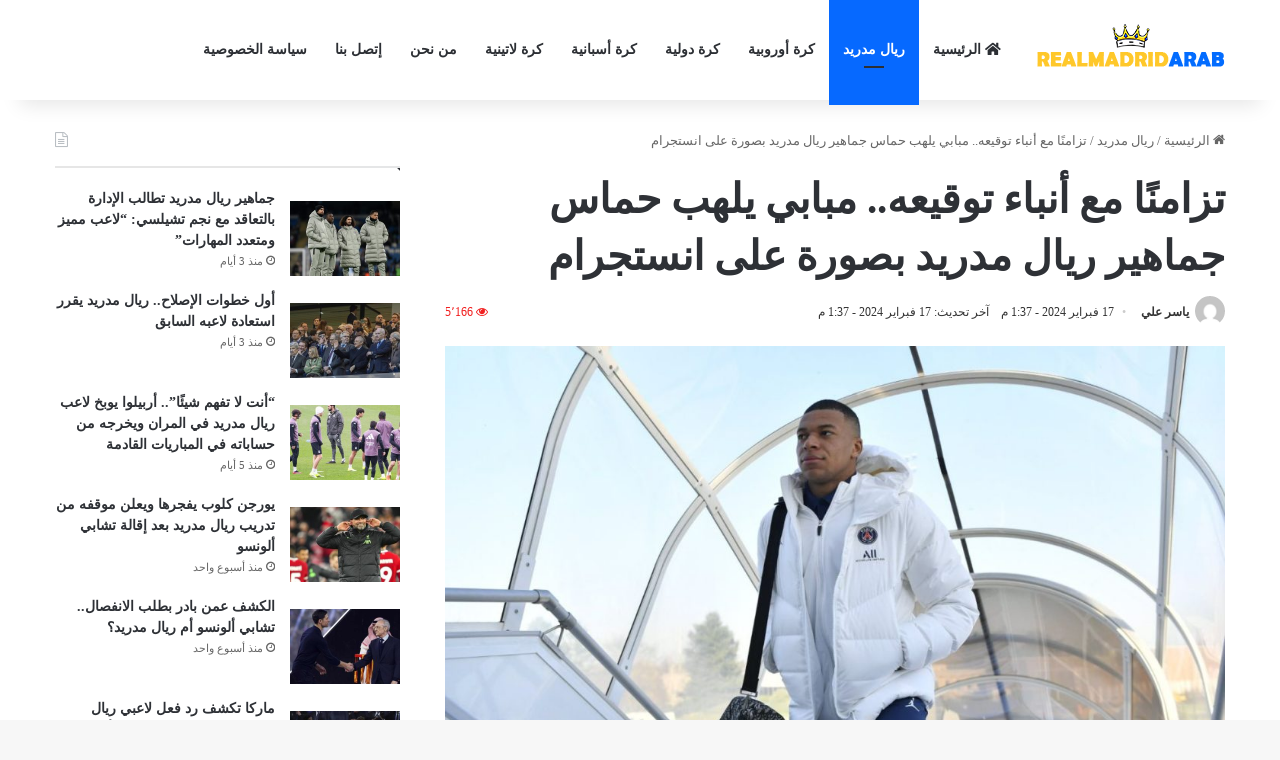

--- FILE ---
content_type: text/html; charset=UTF-8
request_url: https://realmadridarab.com/6841/
body_size: 21183
content:
<!DOCTYPE html><html dir="rtl" lang="ar" class="" data-skin="light"><head><script data-no-optimize="1">var litespeed_docref=sessionStorage.getItem("litespeed_docref");litespeed_docref&&(Object.defineProperty(document,"referrer",{get:function(){return litespeed_docref}}),sessionStorage.removeItem("litespeed_docref"));</script> <meta charset="UTF-8" /><link rel="profile" href="https://gmpg.org/xfn/11" /><meta name='robots' content='index, follow, max-image-preview:large, max-snippet:-1, max-video-preview:-1' /><title>تزامنًا مع أنباء توقيعه.. مبابي يلهب حماس جماهير ريال مدريد بصورة على انستجرام - موقع ريال مدريد بالعربية</title><link rel="canonical" href="https://realmadridarab.com/6841/" /><meta property="og:locale" content="ar_AR" /><meta property="og:type" content="article" /><meta property="og:title" content="تزامنًا مع أنباء توقيعه.. مبابي يلهب حماس جماهير ريال مدريد بصورة على انستجرام" /><meta property="og:description" content="كيليان مبابي هو رجل الساعة. وأعلن اللاعب الفرنسي هذا الأسبوع، بحسب وسائل إعلام فرنسية، رحيله عن باريس سان جيرمان . وحسبما علمت ماركا فإن اللاعب أبلغ ريال مدريد أيضا بهذه الخطوة. وفي خضم الضجة التي أثيرت حول رحيله، حيث أصبحت شائعات وصوله إلى النادي الأبيض أقوى من أي وقت مضى، قام اللاعب بنشر صورة على &hellip;" /><meta property="og:url" content="https://realmadridarab.com/6841/" /><meta property="og:site_name" content="موقع ريال مدريد بالعربية" /><meta property="article:published_time" content="2024-02-17T13:37:07+00:00" /><meta property="article:modified_time" content="2024-02-17T13:37:09+00:00" /><meta property="og:image" content="https://realmadridarab.com/wp-content/uploads/2022/03/مبابي-2.jpeg" /><meta property="og:image:width" content="1200" /><meta property="og:image:height" content="675" /><meta property="og:image:type" content="image/jpeg" /><meta name="author" content="ياسر علي" /><meta name="twitter:card" content="summary_large_image" /><meta name="twitter:label1" content="كُتب بواسطة" /><meta name="twitter:data1" content="ياسر علي" /><meta name="twitter:label2" content="وقت القراءة المُقدّر" /><meta name="twitter:data2" content="دقيقتان" /> <script type="application/ld+json" class="yoast-schema-graph">{"@context":"https://schema.org","@graph":[{"@type":"Article","@id":"https://realmadridarab.com/6841/#article","isPartOf":{"@id":"https://realmadridarab.com/6841/"},"author":{"name":"ياسر علي","@id":"https://realmadridarab.com/#/schema/person/4c9a5ba5e6e719348b662ccb371a910b"},"headline":"تزامنًا مع أنباء توقيعه.. مبابي يلهب حماس جماهير ريال مدريد بصورة على انستجرام","datePublished":"2024-02-17T13:37:07+00:00","dateModified":"2024-02-17T13:37:09+00:00","mainEntityOfPage":{"@id":"https://realmadridarab.com/6841/"},"wordCount":0,"commentCount":0,"image":{"@id":"https://realmadridarab.com/6841/#primaryimage"},"thumbnailUrl":"https://realmadridarab.com/wp-content/uploads/2022/03/مبابي-2.jpeg","articleSection":["ريال مدريد"],"inLanguage":"ar","potentialAction":[{"@type":"CommentAction","name":"Comment","target":["https://realmadridarab.com/6841/#respond"]}]},{"@type":"WebPage","@id":"https://realmadridarab.com/6841/","url":"https://realmadridarab.com/6841/","name":"تزامنًا مع أنباء توقيعه.. مبابي يلهب حماس جماهير ريال مدريد بصورة على انستجرام - موقع ريال مدريد بالعربية","isPartOf":{"@id":"https://realmadridarab.com/#website"},"primaryImageOfPage":{"@id":"https://realmadridarab.com/6841/#primaryimage"},"image":{"@id":"https://realmadridarab.com/6841/#primaryimage"},"thumbnailUrl":"https://realmadridarab.com/wp-content/uploads/2022/03/مبابي-2.jpeg","datePublished":"2024-02-17T13:37:07+00:00","dateModified":"2024-02-17T13:37:09+00:00","author":{"@id":"https://realmadridarab.com/#/schema/person/4c9a5ba5e6e719348b662ccb371a910b"},"breadcrumb":{"@id":"https://realmadridarab.com/6841/#breadcrumb"},"inLanguage":"ar","potentialAction":[{"@type":"ReadAction","target":["https://realmadridarab.com/6841/"]}]},{"@type":"ImageObject","inLanguage":"ar","@id":"https://realmadridarab.com/6841/#primaryimage","url":"https://realmadridarab.com/wp-content/uploads/2022/03/مبابي-2.jpeg","contentUrl":"https://realmadridarab.com/wp-content/uploads/2022/03/مبابي-2.jpeg","width":1200,"height":675},{"@type":"BreadcrumbList","@id":"https://realmadridarab.com/6841/#breadcrumb","itemListElement":[{"@type":"ListItem","position":1,"name":"الرئيسية","item":"https://realmadridarab.com/"},{"@type":"ListItem","position":2,"name":"تزامنًا مع أنباء توقيعه.. مبابي يلهب حماس جماهير ريال مدريد بصورة على انستجرام"}]},{"@type":"WebSite","@id":"https://realmadridarab.com/#website","url":"https://realmadridarab.com/","name":"موقع ريال مدريد بالعربية","description":"اخر اخبار نادي ريال مدريد باللغة العربية","potentialAction":[{"@type":"SearchAction","target":{"@type":"EntryPoint","urlTemplate":"https://realmadridarab.com/?s={search_term_string}"},"query-input":{"@type":"PropertyValueSpecification","valueRequired":true,"valueName":"search_term_string"}}],"inLanguage":"ar"},{"@type":"Person","@id":"https://realmadridarab.com/#/schema/person/4c9a5ba5e6e719348b662ccb371a910b","name":"ياسر علي","image":{"@type":"ImageObject","inLanguage":"ar","@id":"https://realmadridarab.com/#/schema/person/image/","url":"https://realmadridarab.com/wp-content/litespeed/avatar/f59304fca775fc22e26842adc9679e3d.jpg?ver=1768982935","contentUrl":"https://realmadridarab.com/wp-content/litespeed/avatar/f59304fca775fc22e26842adc9679e3d.jpg?ver=1768982935","caption":"ياسر علي"},"sameAs":["https://realmadridarab.com"],"url":"https://realmadridarab.com/author/admin/"}]}</script> <link rel='dns-prefetch' href='//fonts.googleapis.com' /><link rel="alternate" type="application/rss+xml" title="موقع ريال مدريد بالعربية &laquo; الخلاصة" href="https://realmadridarab.com/feed/" /><link rel="alternate" type="application/rss+xml" title="موقع ريال مدريد بالعربية &laquo; خلاصة التعليقات" href="https://realmadridarab.com/comments/feed/" /><link rel="alternate" type="application/rss+xml" title="موقع ريال مدريد بالعربية &laquo; تزامنًا مع أنباء توقيعه.. مبابي يلهب حماس جماهير ريال مدريد بصورة على انستجرام خلاصة التعليقات" href="https://realmadridarab.com/6841/feed/" /><style type="text/css">:root{				
			--tie-preset-gradient-1: linear-gradient(135deg, rgba(6, 147, 227, 1) 0%, rgb(155, 81, 224) 100%);
			--tie-preset-gradient-2: linear-gradient(135deg, rgb(122, 220, 180) 0%, rgb(0, 208, 130) 100%);
			--tie-preset-gradient-3: linear-gradient(135deg, rgba(252, 185, 0, 1) 0%, rgba(255, 105, 0, 1) 100%);
			--tie-preset-gradient-4: linear-gradient(135deg, rgba(255, 105, 0, 1) 0%, rgb(207, 46, 46) 100%);
			--tie-preset-gradient-5: linear-gradient(135deg, rgb(238, 238, 238) 0%, rgb(169, 184, 195) 100%);
			--tie-preset-gradient-6: linear-gradient(135deg, rgb(74, 234, 220) 0%, rgb(151, 120, 209) 20%, rgb(207, 42, 186) 40%, rgb(238, 44, 130) 60%, rgb(251, 105, 98) 80%, rgb(254, 248, 76) 100%);
			--tie-preset-gradient-7: linear-gradient(135deg, rgb(255, 206, 236) 0%, rgb(152, 150, 240) 100%);
			--tie-preset-gradient-8: linear-gradient(135deg, rgb(254, 205, 165) 0%, rgb(254, 45, 45) 50%, rgb(107, 0, 62) 100%);
			--tie-preset-gradient-9: linear-gradient(135deg, rgb(255, 203, 112) 0%, rgb(199, 81, 192) 50%, rgb(65, 88, 208) 100%);
			--tie-preset-gradient-10: linear-gradient(135deg, rgb(255, 245, 203) 0%, rgb(182, 227, 212) 50%, rgb(51, 167, 181) 100%);
			--tie-preset-gradient-11: linear-gradient(135deg, rgb(202, 248, 128) 0%, rgb(113, 206, 126) 100%);
			--tie-preset-gradient-12: linear-gradient(135deg, rgb(2, 3, 129) 0%, rgb(40, 116, 252) 100%);
			--tie-preset-gradient-13: linear-gradient(135deg, #4D34FA, #ad34fa);
			--tie-preset-gradient-14: linear-gradient(135deg, #0057FF, #31B5FF);
			--tie-preset-gradient-15: linear-gradient(135deg, #FF007A, #FF81BD);
			--tie-preset-gradient-16: linear-gradient(135deg, #14111E, #4B4462);
			--tie-preset-gradient-17: linear-gradient(135deg, #F32758, #FFC581);

			
					--main-nav-background: #FFFFFF;
					--main-nav-secondry-background: rgba(0,0,0,0.03);
					--main-nav-primary-color: #0088ff;
					--main-nav-contrast-primary-color: #FFFFFF;
					--main-nav-text-color: #2c2f34;
					--main-nav-secondry-text-color: rgba(0,0,0,0.5);
					--main-nav-main-border-color: rgba(0,0,0,0.1);
					--main-nav-secondry-border-color: rgba(0,0,0,0.08);
				
			}</style><link rel="alternate" title="oEmbed (JSON)" type="application/json+oembed" href="https://realmadridarab.com/wp-json/oembed/1.0/embed?url=https%3A%2F%2Frealmadridarab.com%2F6841%2F" /><link rel="alternate" title="oEmbed (XML)" type="text/xml+oembed" href="https://realmadridarab.com/wp-json/oembed/1.0/embed?url=https%3A%2F%2Frealmadridarab.com%2F6841%2F&#038;format=xml" /><meta name="viewport" content="width=device-width, initial-scale=1.0" /><style id='wp-img-auto-sizes-contain-inline-css' type='text/css'>img:is([sizes=auto i],[sizes^="auto," i]){contain-intrinsic-size:3000px 1500px}
/*# sourceURL=wp-img-auto-sizes-contain-inline-css */</style><link data-optimized="2" rel="stylesheet" href="https://realmadridarab.com/wp-content/litespeed/css/b46c053ef4876fe2ba2e627a741fdb64.css?ver=8b557" /><style id='global-styles-inline-css' type='text/css'>:root{--wp--preset--aspect-ratio--square: 1;--wp--preset--aspect-ratio--4-3: 4/3;--wp--preset--aspect-ratio--3-4: 3/4;--wp--preset--aspect-ratio--3-2: 3/2;--wp--preset--aspect-ratio--2-3: 2/3;--wp--preset--aspect-ratio--16-9: 16/9;--wp--preset--aspect-ratio--9-16: 9/16;--wp--preset--color--black: #000000;--wp--preset--color--cyan-bluish-gray: #abb8c3;--wp--preset--color--white: #ffffff;--wp--preset--color--pale-pink: #f78da7;--wp--preset--color--vivid-red: #cf2e2e;--wp--preset--color--luminous-vivid-orange: #ff6900;--wp--preset--color--luminous-vivid-amber: #fcb900;--wp--preset--color--light-green-cyan: #7bdcb5;--wp--preset--color--vivid-green-cyan: #00d084;--wp--preset--color--pale-cyan-blue: #8ed1fc;--wp--preset--color--vivid-cyan-blue: #0693e3;--wp--preset--color--vivid-purple: #9b51e0;--wp--preset--color--global-color: #0088ff;--wp--preset--gradient--vivid-cyan-blue-to-vivid-purple: linear-gradient(135deg,rgb(6,147,227) 0%,rgb(155,81,224) 100%);--wp--preset--gradient--light-green-cyan-to-vivid-green-cyan: linear-gradient(135deg,rgb(122,220,180) 0%,rgb(0,208,130) 100%);--wp--preset--gradient--luminous-vivid-amber-to-luminous-vivid-orange: linear-gradient(135deg,rgb(252,185,0) 0%,rgb(255,105,0) 100%);--wp--preset--gradient--luminous-vivid-orange-to-vivid-red: linear-gradient(135deg,rgb(255,105,0) 0%,rgb(207,46,46) 100%);--wp--preset--gradient--very-light-gray-to-cyan-bluish-gray: linear-gradient(135deg,rgb(238,238,238) 0%,rgb(169,184,195) 100%);--wp--preset--gradient--cool-to-warm-spectrum: linear-gradient(135deg,rgb(74,234,220) 0%,rgb(151,120,209) 20%,rgb(207,42,186) 40%,rgb(238,44,130) 60%,rgb(251,105,98) 80%,rgb(254,248,76) 100%);--wp--preset--gradient--blush-light-purple: linear-gradient(135deg,rgb(255,206,236) 0%,rgb(152,150,240) 100%);--wp--preset--gradient--blush-bordeaux: linear-gradient(135deg,rgb(254,205,165) 0%,rgb(254,45,45) 50%,rgb(107,0,62) 100%);--wp--preset--gradient--luminous-dusk: linear-gradient(135deg,rgb(255,203,112) 0%,rgb(199,81,192) 50%,rgb(65,88,208) 100%);--wp--preset--gradient--pale-ocean: linear-gradient(135deg,rgb(255,245,203) 0%,rgb(182,227,212) 50%,rgb(51,167,181) 100%);--wp--preset--gradient--electric-grass: linear-gradient(135deg,rgb(202,248,128) 0%,rgb(113,206,126) 100%);--wp--preset--gradient--midnight: linear-gradient(135deg,rgb(2,3,129) 0%,rgb(40,116,252) 100%);--wp--preset--font-size--small: 13px;--wp--preset--font-size--medium: 20px;--wp--preset--font-size--large: 36px;--wp--preset--font-size--x-large: 42px;--wp--preset--spacing--20: 0.44rem;--wp--preset--spacing--30: 0.67rem;--wp--preset--spacing--40: 1rem;--wp--preset--spacing--50: 1.5rem;--wp--preset--spacing--60: 2.25rem;--wp--preset--spacing--70: 3.38rem;--wp--preset--spacing--80: 5.06rem;--wp--preset--shadow--natural: 6px 6px 9px rgba(0, 0, 0, 0.2);--wp--preset--shadow--deep: 12px 12px 50px rgba(0, 0, 0, 0.4);--wp--preset--shadow--sharp: 6px 6px 0px rgba(0, 0, 0, 0.2);--wp--preset--shadow--outlined: 6px 6px 0px -3px rgb(255, 255, 255), 6px 6px rgb(0, 0, 0);--wp--preset--shadow--crisp: 6px 6px 0px rgb(0, 0, 0);}:where(.is-layout-flex){gap: 0.5em;}:where(.is-layout-grid){gap: 0.5em;}body .is-layout-flex{display: flex;}.is-layout-flex{flex-wrap: wrap;align-items: center;}.is-layout-flex > :is(*, div){margin: 0;}body .is-layout-grid{display: grid;}.is-layout-grid > :is(*, div){margin: 0;}:where(.wp-block-columns.is-layout-flex){gap: 2em;}:where(.wp-block-columns.is-layout-grid){gap: 2em;}:where(.wp-block-post-template.is-layout-flex){gap: 1.25em;}:where(.wp-block-post-template.is-layout-grid){gap: 1.25em;}.has-black-color{color: var(--wp--preset--color--black) !important;}.has-cyan-bluish-gray-color{color: var(--wp--preset--color--cyan-bluish-gray) !important;}.has-white-color{color: var(--wp--preset--color--white) !important;}.has-pale-pink-color{color: var(--wp--preset--color--pale-pink) !important;}.has-vivid-red-color{color: var(--wp--preset--color--vivid-red) !important;}.has-luminous-vivid-orange-color{color: var(--wp--preset--color--luminous-vivid-orange) !important;}.has-luminous-vivid-amber-color{color: var(--wp--preset--color--luminous-vivid-amber) !important;}.has-light-green-cyan-color{color: var(--wp--preset--color--light-green-cyan) !important;}.has-vivid-green-cyan-color{color: var(--wp--preset--color--vivid-green-cyan) !important;}.has-pale-cyan-blue-color{color: var(--wp--preset--color--pale-cyan-blue) !important;}.has-vivid-cyan-blue-color{color: var(--wp--preset--color--vivid-cyan-blue) !important;}.has-vivid-purple-color{color: var(--wp--preset--color--vivid-purple) !important;}.has-black-background-color{background-color: var(--wp--preset--color--black) !important;}.has-cyan-bluish-gray-background-color{background-color: var(--wp--preset--color--cyan-bluish-gray) !important;}.has-white-background-color{background-color: var(--wp--preset--color--white) !important;}.has-pale-pink-background-color{background-color: var(--wp--preset--color--pale-pink) !important;}.has-vivid-red-background-color{background-color: var(--wp--preset--color--vivid-red) !important;}.has-luminous-vivid-orange-background-color{background-color: var(--wp--preset--color--luminous-vivid-orange) !important;}.has-luminous-vivid-amber-background-color{background-color: var(--wp--preset--color--luminous-vivid-amber) !important;}.has-light-green-cyan-background-color{background-color: var(--wp--preset--color--light-green-cyan) !important;}.has-vivid-green-cyan-background-color{background-color: var(--wp--preset--color--vivid-green-cyan) !important;}.has-pale-cyan-blue-background-color{background-color: var(--wp--preset--color--pale-cyan-blue) !important;}.has-vivid-cyan-blue-background-color{background-color: var(--wp--preset--color--vivid-cyan-blue) !important;}.has-vivid-purple-background-color{background-color: var(--wp--preset--color--vivid-purple) !important;}.has-black-border-color{border-color: var(--wp--preset--color--black) !important;}.has-cyan-bluish-gray-border-color{border-color: var(--wp--preset--color--cyan-bluish-gray) !important;}.has-white-border-color{border-color: var(--wp--preset--color--white) !important;}.has-pale-pink-border-color{border-color: var(--wp--preset--color--pale-pink) !important;}.has-vivid-red-border-color{border-color: var(--wp--preset--color--vivid-red) !important;}.has-luminous-vivid-orange-border-color{border-color: var(--wp--preset--color--luminous-vivid-orange) !important;}.has-luminous-vivid-amber-border-color{border-color: var(--wp--preset--color--luminous-vivid-amber) !important;}.has-light-green-cyan-border-color{border-color: var(--wp--preset--color--light-green-cyan) !important;}.has-vivid-green-cyan-border-color{border-color: var(--wp--preset--color--vivid-green-cyan) !important;}.has-pale-cyan-blue-border-color{border-color: var(--wp--preset--color--pale-cyan-blue) !important;}.has-vivid-cyan-blue-border-color{border-color: var(--wp--preset--color--vivid-cyan-blue) !important;}.has-vivid-purple-border-color{border-color: var(--wp--preset--color--vivid-purple) !important;}.has-vivid-cyan-blue-to-vivid-purple-gradient-background{background: var(--wp--preset--gradient--vivid-cyan-blue-to-vivid-purple) !important;}.has-light-green-cyan-to-vivid-green-cyan-gradient-background{background: var(--wp--preset--gradient--light-green-cyan-to-vivid-green-cyan) !important;}.has-luminous-vivid-amber-to-luminous-vivid-orange-gradient-background{background: var(--wp--preset--gradient--luminous-vivid-amber-to-luminous-vivid-orange) !important;}.has-luminous-vivid-orange-to-vivid-red-gradient-background{background: var(--wp--preset--gradient--luminous-vivid-orange-to-vivid-red) !important;}.has-very-light-gray-to-cyan-bluish-gray-gradient-background{background: var(--wp--preset--gradient--very-light-gray-to-cyan-bluish-gray) !important;}.has-cool-to-warm-spectrum-gradient-background{background: var(--wp--preset--gradient--cool-to-warm-spectrum) !important;}.has-blush-light-purple-gradient-background{background: var(--wp--preset--gradient--blush-light-purple) !important;}.has-blush-bordeaux-gradient-background{background: var(--wp--preset--gradient--blush-bordeaux) !important;}.has-luminous-dusk-gradient-background{background: var(--wp--preset--gradient--luminous-dusk) !important;}.has-pale-ocean-gradient-background{background: var(--wp--preset--gradient--pale-ocean) !important;}.has-electric-grass-gradient-background{background: var(--wp--preset--gradient--electric-grass) !important;}.has-midnight-gradient-background{background: var(--wp--preset--gradient--midnight) !important;}.has-small-font-size{font-size: var(--wp--preset--font-size--small) !important;}.has-medium-font-size{font-size: var(--wp--preset--font-size--medium) !important;}.has-large-font-size{font-size: var(--wp--preset--font-size--large) !important;}.has-x-large-font-size{font-size: var(--wp--preset--font-size--x-large) !important;}
/*# sourceURL=global-styles-inline-css */</style><style id='classic-theme-styles-inline-css' type='text/css'>/*! This file is auto-generated */
.wp-block-button__link{color:#fff;background-color:#32373c;border-radius:9999px;box-shadow:none;text-decoration:none;padding:calc(.667em + 2px) calc(1.333em + 2px);font-size:1.125em}.wp-block-file__button{background:#32373c;color:#fff;text-decoration:none}
/*# sourceURL=/wp-includes/css/classic-themes.min.css */</style><style id='tie-css-print-inline-css' type='text/css'>body{font-family: Noto Kufi Arabic;}.logo-text,h1,h2,h3,h4,h5,h6,.the-subtitle{font-family: Noto Kufi Arabic;}#main-nav .main-menu > ul > li > a{font-family: Noto Sans Kufi Arabic;}#the-post .entry-content,#the-post .entry-content p{font-size: 18px;line-height: 1.75;}#tie-wrapper .mag-box.big-post-left-box li:not(:first-child) .post-title,#tie-wrapper .mag-box.big-post-top-box li:not(:first-child) .post-title,#tie-wrapper .mag-box.half-box li:not(:first-child) .post-title,#tie-wrapper .mag-box.big-thumb-left-box li:not(:first-child) .post-title,#tie-wrapper .mag-box.scrolling-box .slide .post-title,#tie-wrapper .mag-box.miscellaneous-box li:not(:first-child) .post-title{font-weight: 500;}@media (min-width: 992px){.full-width .fullwidth-slider-wrapper .thumb-overlay .thumb-content .thumb-title,.full-width .wide-next-prev-slider-wrapper .thumb-overlay .thumb-content .thumb-title,.full-width .wide-slider-with-navfor-wrapper .thumb-overlay .thumb-content .thumb-title,.full-width .boxed-slider-wrapper .thumb-overlay .thumb-title{font-size: 10px;}}@media (min-width: 992px){.has-sidebar .fullwidth-slider-wrapper .thumb-overlay .thumb-content .thumb-title,.has-sidebar .wide-next-prev-slider-wrapper .thumb-overlay .thumb-content .thumb-title,.has-sidebar .wide-slider-with-navfor-wrapper .thumb-overlay .thumb-content .thumb-title,.has-sidebar .boxed-slider-wrapper .thumb-overlay .thumb-title{font-size: 20px;}}@media (min-width: 768px){#tie-wrapper .main-slider.tie-slider-10 .slide .grid-item:nth-child(1) .thumb-title,#tie-wrapper .main-slider.tie-slider-17 .slide .grid-item:nth-child(1) .thumb-title,#tie-wrapper .main-slider.tie-slider-14 .slide .grid-item:nth-child(1) .thumb-title,#tie-wrapper .main-slider.tie-slider-13 .slide .grid-item:nth-child(1) .thumb-title,#tie-wrapper .main-slider.tie-slider-16 .slide .grid-item:nth-child(1) .thumb-title,#tie-wrapper .main-slider.tie-slider-9 .thumb-overlay .thumb-title,#tie-wrapper .wide-slider-three-slids-wrapper .thumb-title{font-size: 20px;}}@media (min-width: 768px){#tie-wrapper .boxed-slider-three-slides-wrapper .slide .thumb-title,#tie-wrapper .tie-slider-10 .slide .grid-item:nth-child(n+2) .thumb-title,#tie-wrapper .tie-slider-17 .slide .grid-item:nth-child(n+2) .thumb-title,#tie-wrapper .tie-slider-14 .slide .grid-item:nth-child(n+2) .thumb-title,#tie-wrapper .tie-slider-13 .slide .grid-item:nth-child(n+2) .thumb-title,#tie-wrapper .tie-slider-16 .slide .grid-item:nth-child(n+2) .thumb-title,#tie-wrapper .tie-slider-12 .grid-item:nth-child(n) .thumb-overlay .thumb-title,#tie-wrapper .main-slider.tie-slider-11 .thumb-overlay .thumb-title,#tie-wrapper .tie-slider-15 .thumb-overlay .thumb-title,#tie-wrapper .tie-slider-7 .slide .thumb-title{font-size: 16px;}}.main-slider .slide-bg,.main-slider .slide{background-position: center center;}#header-notification-bar{background: var( --tie-preset-gradient-13 );}#header-notification-bar{--tie-buttons-color: #FFFFFF;--tie-buttons-border-color: #FFFFFF;--tie-buttons-hover-color: #e1e1e1;--tie-buttons-hover-text: #000000;}#header-notification-bar{--tie-buttons-text: #000000;}.meta-views.meta-item .tie-icon-fire:before{content: "\f06e" !important;}
/*# sourceURL=tie-css-print-inline-css */</style> <script type="litespeed/javascript" data-src="https://realmadridarab.com/wp-includes/js/jquery/jquery.min.js" id="jquery-core-js"></script> <link rel="https://api.w.org/" href="https://realmadridarab.com/wp-json/" /><link rel="alternate" title="JSON" type="application/json" href="https://realmadridarab.com/wp-json/wp/v2/posts/6841" /><link rel="EditURI" type="application/rsd+xml" title="RSD" href="https://realmadridarab.com/xmlrpc.php?rsd" /><meta name="generator" content="WordPress 6.9" /><link rel='shortlink' href='https://realmadridarab.com/?p=6841' /><meta http-equiv="X-UA-Compatible" content="IE=edge"> <script type="litespeed/javascript">setTimeout(function(){var gtagScript=document.createElement('script');gtagScript.src="https://www.googletagmanager.com/gtag/js?id=G-M5ZEFGJXTQ";gtagScript.async=!0;document.head.appendChild(gtagScript);gtagScript.onload=function(){window.dataLayer=window.dataLayer||[];function gtag(){dataLayer.push(arguments)}
gtag('js',new Date());gtag('config','G-M5ZEFGJXTQ')}},4000)</script> <link rel="amphtml" href="https://realmadridarab.com/6841/?amp=1"><link rel="icon" href="https://realmadridarab.com/wp-content/uploads/2025/06/realmadridarab-icon-2-150x150.png" sizes="32x32" /><link rel="icon" href="https://realmadridarab.com/wp-content/uploads/2025/06/realmadridarab-icon-2-300x300.png" sizes="192x192" /><link rel="apple-touch-icon" href="https://realmadridarab.com/wp-content/uploads/2025/06/realmadridarab-icon-2-300x300.png" /><meta name="msapplication-TileImage" content="https://realmadridarab.com/wp-content/uploads/2025/06/realmadridarab-icon-2-300x300.png" /><style type="text/css" id="wp-custom-css">.widget-title .the-subtitle{font-size:15px;min-height:15px; color: white}

#inline-related-post ul li a:not(:hover) {
    color: #d6d5d5;
}

.block-head-1 .the-global-title:after,.block-head-1 .comment-reply-title:after,.block-head-1 .related.products>h2:after,.block-head-1 .up-sells>h2:after,.block-head-1 .cross-sells>h2:after,.block-head-1 .cart_totals>h2:after,.block-head-1 .bbp-form legend:after {
    content: "";
    background: #e5e6e7;
    width: 40px;
    height: 2px;
    position: absolute;
    bottom: -2px;
    left: 0
}

.post-widget-thumbnail img.tie-small-image,.post-widget-thumbnail img.size-thumbnail,.review-thumbnail img.tie-small-image,.review-thumbnail img.size-thumbnail {
    width: 110px;
    margin-top: 13px;
}</style></head><body id="tie-body" class="rtl wp-singular post-template-default single single-post postid-6841 single-format-standard wp-theme-jannah wrapper-has-shadow block-head-1 magazine2 is-thumb-overlay-disabled is-desktop is-header-layout-4 sidebar-left has-sidebar post-layout-1 narrow-title-narrow-media is-standard-format hide_share_post_bottom hide_sidebars"> <script type="litespeed/javascript" data-src="https://securepubads.g.doubleclick.net/tag/js/gpt.js"></script> <script type="litespeed/javascript">window.googletag=window.googletag||{cmd:[]};var anchorSlot;var staticSlot;googletag.cmd.push(function(){if(document.body.clientWidth<=500){anchorSlot=googletag.defineOutOfPageSlot('/23174336345/realmadridarab.com/realmadridarab.com_anchor',googletag.enums.OutOfPageFormat.TOP_ANCHOR)}else{anchorSlot=googletag.defineOutOfPageSlot('/23174336345/realmadridarab.com/realmadridarab.com_anchor',googletag.enums.OutOfPageFormat.BOTTOM_ANCHOR)}
if(anchorSlot){anchorSlot.setTargeting('test','anchor').addService(googletag.pubads());document.getElementById('status').innerText='Anchor ad is initialized. Scroll page to activate.'}
staticSlot=googletag.defineSlot('/23174336345/realmadridarab.com/realmadridarab.com_anchor',[[728,90],[300,100],[300,50],[320,100],'fluid'],'static-ad-1').addService(googletag.pubads());googletag.pubads().enableSingleRequest();googletag.enableServices()})</script> <script type="litespeed/javascript">googletag.cmd.push(function(){googletag.display(anchorSlot)})</script>  <script type="litespeed/javascript" data-src="https://securepubads.g.doubleclick.net/tag/js/gpt.js"></script> <script type="litespeed/javascript">window.googletag=window.googletag||{cmd:[]};googletag.cmd.push(function(){var interstitialSlot=googletag.defineOutOfPageSlot('/23174336345/realmadridarab.com/realmadridarab.com_interstitial',googletag.enums.OutOfPageFormat.INTERSTITIAL);if(interstitialSlot){interstitialSlot.addService(googletag.pubads());googletag.pubads().set('page_url',window.location.href);googletag.enableServices();googletag.display(interstitialSlot)}else{console.warn('Interstitial ad not supported on this device.')}})</script> <div class="background-overlay"><div id="tie-container" class="site tie-container"><div id="tie-wrapper"><header id="theme-header" class="theme-header header-layout-4 header-layout-1 main-nav-light main-nav-default-light main-nav-below no-stream-item has-shadow has-normal-width-logo mobile-header-centered"><div class="main-nav-wrapper"><nav id="main-nav"  class="main-nav header-nav menu-style-default menu-style-solid-bg" style="line-height:100px" aria-label="القائمة الرئيسية"><div class="container"><div class="main-menu-wrapper"><div id="mobile-header-components-area_1" class="mobile-header-components"><ul class="components"><li class="mobile-component_menu custom-menu-link"><a href="#" id="mobile-menu-icon" class=""><span class="tie-mobile-menu-icon nav-icon is-layout-1"></span><span class="screen-reader-text">القائمة</span></a></li></ul></div><div class="header-layout-1-logo" style="width:190px"><div id="logo" class="image-logo" >
<a title="موقع ريال مدريد بالعربية" href="https://realmadridarab.com/">
<picture class="tie-logo-default tie-logo-picture">
<source class="tie-logo-source-default tie-logo-source" srcset="https://realmadridarab.com/wp-content/uploads/2021/03/reallogo-small.png">
<img data-lazyloaded="1" src="[data-uri]" class="tie-logo-img-default tie-logo-img" data-src="https://realmadridarab.com/wp-content/uploads/2021/03/reallogo-small.png" alt="موقع ريال مدريد بالعربية" width="190" height="60" style="max-height:60px; width: auto;" />
</picture>
</a></div></div><div id="mobile-header-components-area_2" class="mobile-header-components"><ul class="components"><li class="mobile-component_search custom-menu-link">
<a href="#" class="tie-search-trigger-mobile">
<span class="tie-icon-search tie-search-icon" aria-hidden="true"></span>
<span class="screen-reader-text">بحث عن</span>
</a></li></ul></div><div id="menu-components-wrap"><div id="sticky-logo" class="image-logo">
<a title="موقع ريال مدريد بالعربية" href="https://realmadridarab.com/">
<picture class="tie-logo-default tie-logo-picture">
<source class="tie-logo-source-default tie-logo-source" srcset="https://realmadridarab.com/wp-content/uploads/2021/03/reallogo-small.png">
<img data-lazyloaded="1" src="[data-uri]" width="190" height="60" class="tie-logo-img-default tie-logo-img" data-src="https://realmadridarab.com/wp-content/uploads/2021/03/reallogo-small.png" alt="موقع ريال مدريد بالعربية"  />
</picture>
</a></div><div class="flex-placeholder"></div><div class="main-menu main-menu-wrap"><div id="main-nav-menu" class="main-menu header-menu"><ul id="menu-main-menue" class="menu"><li id="menu-item-7007" class="menu-item menu-item-type-post_type menu-item-object-page menu-item-home menu-item-7007 menu-item-has-icon"><a href="https://realmadridarab.com/"> <span aria-hidden="true" class="tie-menu-icon fas fa-home"></span> الرئيسية</a></li><li id="menu-item-5469" class="menu-item menu-item-type-taxonomy menu-item-object-category current-post-ancestor current-menu-parent current-post-parent menu-item-5469 tie-current-menu"><a href="https://realmadridarab.com/category/%d8%b1%d9%8a%d8%a7%d9%84-%d9%85%d8%af%d8%b1%d9%8a%d8%af/">ريال مدريد</a></li><li id="menu-item-5470" class="menu-item menu-item-type-taxonomy menu-item-object-category menu-item-5470"><a href="https://realmadridarab.com/category/%d9%83%d8%b1%d8%a9-%d8%a3%d9%88%d8%b1%d9%88%d8%a8%d9%8a%d8%a9/">كرة أوروبية</a></li><li id="menu-item-5471" class="menu-item menu-item-type-taxonomy menu-item-object-category menu-item-5471"><a href="https://realmadridarab.com/category/uncategorized/">كرة دولية</a></li><li id="menu-item-7005" class="menu-item menu-item-type-taxonomy menu-item-object-category menu-item-7005"><a href="https://realmadridarab.com/category/%d9%83%d8%b1%d8%a9-%d8%a3%d8%b3%d8%a8%d8%a7%d9%86%d9%8a%d8%a9/">كرة أسبانية</a></li><li id="menu-item-7006" class="menu-item menu-item-type-taxonomy menu-item-object-category menu-item-7006"><a href="https://realmadridarab.com/category/%d9%83%d8%b1%d8%a9-%d9%84%d8%a7%d8%aa%d9%8a%d9%86%d9%8a%d8%a9/">كرة لاتينية</a></li><li id="menu-item-7011" class="menu-item menu-item-type-post_type menu-item-object-page menu-item-7011"><a href="https://realmadridarab.com/%d9%85%d9%86-%d9%86%d8%ad%d9%86/">من نحن</a></li><li id="menu-item-7012" class="menu-item menu-item-type-post_type menu-item-object-page menu-item-7012"><a href="https://realmadridarab.com/%d8%a7%d8%aa%d8%b5%d9%84-%d8%a8%d9%86%d8%a7/">إتصل بنا</a></li><li id="menu-item-7013" class="menu-item menu-item-type-post_type menu-item-object-page menu-item-privacy-policy menu-item-7013"><a href="https://realmadridarab.com/privacy-policy/">سياسة الخصوصية</a></li></ul></div></div><ul class="components"></ul></div></div></div></nav></div></header><div id="content" class="site-content container"><div id="main-content-row" class="tie-row main-content-row"><div class="main-content tie-col-md-8 tie-col-xs-12" role="main"><article id="the-post" class="container-wrapper post-content tie-standard"><header class="entry-header-outer"><nav id="breadcrumb"><a href="https://realmadridarab.com/"><span class="tie-icon-home" aria-hidden="true"></span> الرئيسية</a><em class="delimiter">/</em><a href="https://realmadridarab.com/category/%d8%b1%d9%8a%d8%a7%d9%84-%d9%85%d8%af%d8%b1%d9%8a%d8%af/">ريال مدريد</a><em class="delimiter">/</em><span class="current">تزامنًا مع أنباء توقيعه.. مبابي يلهب حماس جماهير ريال مدريد بصورة على انستجرام</span></nav><script type="application/ld+json">{"@context":"http:\/\/schema.org","@type":"BreadcrumbList","@id":"#Breadcrumb","itemListElement":[{"@type":"ListItem","position":1,"item":{"name":"\u0627\u0644\u0631\u0626\u064a\u0633\u064a\u0629","@id":"https:\/\/realmadridarab.com\/"}},{"@type":"ListItem","position":2,"item":{"name":"\u0631\u064a\u0627\u0644 \u0645\u062f\u0631\u064a\u062f","@id":"https:\/\/realmadridarab.com\/category\/%d8%b1%d9%8a%d8%a7%d9%84-%d9%85%d8%af%d8%b1%d9%8a%d8%af\/"}}]}</script> <div class="entry-header"><h1 class="post-title entry-title">
تزامنًا مع أنباء توقيعه.. مبابي يلهب حماس جماهير ريال مدريد بصورة على انستجرام</h1><div class="single-post-meta post-meta clearfix"><span class="author-meta single-author with-avatars"><span class="meta-item meta-author-wrapper meta-author-1">
<span class="meta-author-avatar">
<a href="https://realmadridarab.com/author/admin/"><img data-lazyloaded="1" src="[data-uri]" alt='صورة ياسر علي' data-src='https://realmadridarab.com/wp-content/litespeed/avatar/486b7c26d1a1d93a38e131b23fb3c1cb.jpg?ver=1768982935' data-srcset='https://realmadridarab.com/wp-content/litespeed/avatar/74eb8d334dae3c066bc02edd77d764f5.jpg?ver=1768982935 2x' class='avatar avatar-140 photo' height='140' width='140' decoding='async'/></a>
</span>
<span class="meta-author"><a href="https://realmadridarab.com/author/admin/" class="author-name tie-icon" title="ياسر علي">ياسر علي</a></span></span></span><span class="date meta-item tie-icon">17 فبراير 2024 - 1:37 م</span><span class="meta-item last-updated">آخر تحديث: 17 فبراير 2024 - 1:37 م</span><div class="tie-alignright"><span class="meta-views meta-item very-hot"><span class="tie-icon-fire" aria-hidden="true"></span> 5٬166 </span></div></div></div></header><div  class="featured-area"><div class="featured-area-inner"><figure class="single-featured-image"><img data-lazyloaded="1" src="[data-uri]" width="780" height="439" data-src="https://realmadridarab.com/wp-content/uploads/2022/03/مبابي-2.jpeg" class="attachment-jannah-image-post size-jannah-image-post wp-post-image" alt="" data-main-img="1" decoding="async" fetchpriority="high" data-srcset="https://realmadridarab.com/wp-content/uploads/2022/03/مبابي-2.jpeg 1200w, https://realmadridarab.com/wp-content/uploads/2022/03/مبابي-2-300x169.jpeg 300w, https://realmadridarab.com/wp-content/uploads/2022/03/مبابي-2-1024x576.jpeg 1024w, https://realmadridarab.com/wp-content/uploads/2022/03/مبابي-2-768x432.jpeg 768w" data-sizes="(max-width: 780px) 100vw, 780px" /></figure></div></div><div class="entry-content entry clearfix"><p>كيليان مبابي هو رجل الساعة. وأعلن اللاعب الفرنسي هذا الأسبوع، بحسب وسائل إعلام فرنسية، رحيله عن باريس سان جيرمان . وحسبما علمت ماركا فإن اللاعب أبلغ ريال مدريد أيضا بهذه الخطوة.</p><p>وفي خضم الضجة التي أثيرت حول رحيله، حيث أصبحت شائعات وصوله إلى النادي الأبيض أقوى من أي وقت مضى، قام اللاعب بنشر صورة على شبكات التواصل الاجتماعي الخاصة به حيث يشعر العديد من المستخدمين أنه يحمل شيئًا ما في أمتعته يتضمن شعار ريال مدريد.</p><figure class="wp-block-image size-full"><img data-lazyloaded="1" src="[data-uri]" decoding="async" width="990" height="660" data-src="https://realmadridarab.com/wp-content/uploads/2024/02/m2.webp" alt="" class="wp-image-6842" data-srcset="https://realmadridarab.com/wp-content/uploads/2024/02/m2.webp 990w, https://realmadridarab.com/wp-content/uploads/2024/02/m2-300x200.webp 300w, https://realmadridarab.com/wp-content/uploads/2024/02/m2-768x512.webp 768w" data-sizes="(max-width: 990px) 100vw, 990px" /></figure><p>ومن غير الواضح في الصورة ما إذا كانت حقيبة منفصلة عن أمتعته أم عنصر آخر يظهر من الخلف، لكن هناك الكثير ممن يعتقدون أن كيليان يحمل شيئًا يحمل شعار نادي ريال مدريد.</p><p>الصورة، حيث يكون مع حقائبه جاهزة للرحلة، تثير الخيال وأحدثت ثورة في الشبكات الاجتماعية. ووضع المهاجم الفرنسي رمزين تعبيريين (واحد بالقميص مع ربطة عنق والآخر بالحقيبة) مصاحبين لهاتين الصورتين اللتين قام بتحميلهما في آخر مشاركة له على إنستجرام. المنشور الذي حصل على ما يقرب من أربعة ملايين إعجاب.</p><figure class="wp-block-image size-full"><img data-lazyloaded="1" src="[data-uri]" loading="lazy" decoding="async" width="990" height="660" data-src="https://realmadridarab.com/wp-content/uploads/2024/02/m2-1.webp" alt="" class="wp-image-6843" data-srcset="https://realmadridarab.com/wp-content/uploads/2024/02/m2-1.webp 990w, https://realmadridarab.com/wp-content/uploads/2024/02/m2-1-300x200.webp 300w, https://realmadridarab.com/wp-content/uploads/2024/02/m2-1-768x512.webp 768w" data-sizes="auto, (max-width: 990px) 100vw, 990px" /></figure><p>المصدر: ماركا</p><div class="stream-item stream-item-below-post-content"></div></div><div id="post-extra-info"><div class="theiaStickySidebar"><div class="single-post-meta post-meta clearfix"><span class="author-meta single-author with-avatars"><span class="meta-item meta-author-wrapper meta-author-1">
<span class="meta-author-avatar">
<a href="https://realmadridarab.com/author/admin/"><img data-lazyloaded="1" src="[data-uri]" alt='صورة ياسر علي' data-src='https://realmadridarab.com/wp-content/litespeed/avatar/486b7c26d1a1d93a38e131b23fb3c1cb.jpg?ver=1768982935' data-srcset='https://realmadridarab.com/wp-content/litespeed/avatar/74eb8d334dae3c066bc02edd77d764f5.jpg?ver=1768982935 2x' class='avatar avatar-140 photo' height='140' width='140' loading='lazy' decoding='async'/></a>
</span>
<span class="meta-author"><a href="https://realmadridarab.com/author/admin/" class="author-name tie-icon" title="ياسر علي">ياسر علي</a></span></span></span><span class="date meta-item tie-icon">17 فبراير 2024 - 1:37 م</span><span class="meta-item last-updated">آخر تحديث: 17 فبراير 2024 - 1:37 م</span><div class="tie-alignright"><span class="meta-views meta-item very-hot"><span class="tie-icon-fire" aria-hidden="true"></span> 5٬166 </span></div></div></div></div><div class="clearfix"></div> <script id="tie-schema-json" type="application/ld+json">{"@context":"http:\/\/schema.org","@type":"NewsArticle","dateCreated":"2024-02-17T13:37:07+02:00","datePublished":"2024-02-17T13:37:07+02:00","dateModified":"2024-02-17T13:37:09+02:00","headline":"\u062a\u0632\u0627\u0645\u0646\u064b\u0627 \u0645\u0639 \u0623\u0646\u0628\u0627\u0621 \u062a\u0648\u0642\u064a\u0639\u0647.. \u0645\u0628\u0627\u0628\u064a \u064a\u0644\u0647\u0628 \u062d\u0645\u0627\u0633 \u062c\u0645\u0627\u0647\u064a\u0631 \u0631\u064a\u0627\u0644 \u0645\u062f\u0631\u064a\u062f \u0628\u0635\u0648\u0631\u0629 \u0639\u0644\u0649 \u0627\u0646\u0633\u062a\u062c\u0631\u0627\u0645","name":"\u062a\u0632\u0627\u0645\u0646\u064b\u0627 \u0645\u0639 \u0623\u0646\u0628\u0627\u0621 \u062a\u0648\u0642\u064a\u0639\u0647.. \u0645\u0628\u0627\u0628\u064a \u064a\u0644\u0647\u0628 \u062d\u0645\u0627\u0633 \u062c\u0645\u0627\u0647\u064a\u0631 \u0631\u064a\u0627\u0644 \u0645\u062f\u0631\u064a\u062f \u0628\u0635\u0648\u0631\u0629 \u0639\u0644\u0649 \u0627\u0646\u0633\u062a\u062c\u0631\u0627\u0645","keywords":[],"url":"https:\/\/realmadridarab.com\/6841\/","description":"\u0643\u064a\u0644\u064a\u0627\u0646 \u0645\u0628\u0627\u0628\u064a \u0647\u0648 \u0631\u062c\u0644 \u0627\u0644\u0633\u0627\u0639\u0629. \u0648\u0623\u0639\u0644\u0646 \u0627\u0644\u0644\u0627\u0639\u0628 \u0627\u0644\u0641\u0631\u0646\u0633\u064a \u0647\u0630\u0627 \u0627\u0644\u0623\u0633\u0628\u0648\u0639\u060c \u0628\u062d\u0633\u0628 \u0648\u0633\u0627\u0626\u0644 \u0625\u0639\u0644\u0627\u0645 \u0641\u0631\u0646\u0633\u064a\u0629\u060c \u0631\u062d\u064a\u0644\u0647 \u0639\u0646 \u0628\u0627\u0631\u064a\u0633 \u0633\u0627\u0646 \u062c\u064a\u0631\u0645\u0627\u0646 . \u0648\u062d\u0633\u0628\u0645\u0627 \u0639\u0644\u0645\u062a \u0645\u0627\u0631\u0643\u0627 \u0641\u0625\u0646 \u0627\u0644\u0644\u0627\u0639\u0628 \u0623\u0628\u0644\u063a \u0631\u064a\u0627\u0644 \u0645\u062f\u0631\u064a\u062f \u0623\u064a\u0636\u0627 \u0628\u0647\u0630\u0647 \u0627\u0644\u062e\u0637\u0648\u0629. \u0648\u0641\u064a \u062e\u0636\u0645 \u0627\u0644\u0636\u062c\u0629 \u0627\u0644\u062a\u064a \u0623\u062b\u064a","copyrightYear":"2024","articleSection":"\u0631\u064a\u0627\u0644 \u0645\u062f\u0631\u064a\u062f","articleBody":"\n\u0643\u064a\u0644\u064a\u0627\u0646 \u0645\u0628\u0627\u0628\u064a \u0647\u0648 \u0631\u062c\u0644 \u0627\u0644\u0633\u0627\u0639\u0629. \u0648\u0623\u0639\u0644\u0646 \u0627\u0644\u0644\u0627\u0639\u0628 \u0627\u0644\u0641\u0631\u0646\u0633\u064a \u0647\u0630\u0627 \u0627\u0644\u0623\u0633\u0628\u0648\u0639\u060c \u0628\u062d\u0633\u0628 \u0648\u0633\u0627\u0626\u0644 \u0625\u0639\u0644\u0627\u0645 \u0641\u0631\u0646\u0633\u064a\u0629\u060c \u0631\u062d\u064a\u0644\u0647 \u0639\u0646 \u0628\u0627\u0631\u064a\u0633 \u0633\u0627\u0646 \u062c\u064a\u0631\u0645\u0627\u0646 . \u0648\u062d\u0633\u0628\u0645\u0627 \u0639\u0644\u0645\u062a \u0645\u0627\u0631\u0643\u0627 \u0641\u0625\u0646 \u0627\u0644\u0644\u0627\u0639\u0628 \u0623\u0628\u0644\u063a \u0631\u064a\u0627\u0644 \u0645\u062f\u0631\u064a\u062f \u0623\u064a\u0636\u0627 \u0628\u0647\u0630\u0647 \u0627\u0644\u062e\u0637\u0648\u0629.\n\n\n\n\u0648\u0641\u064a \u062e\u0636\u0645 \u0627\u0644\u0636\u062c\u0629 \u0627\u0644\u062a\u064a \u0623\u062b\u064a\u0631\u062a \u062d\u0648\u0644 \u0631\u062d\u064a\u0644\u0647\u060c \u062d\u064a\u062b \u0623\u0635\u0628\u062d\u062a \u0634\u0627\u0626\u0639\u0627\u062a \u0648\u0635\u0648\u0644\u0647 \u0625\u0644\u0649 \u0627\u0644\u0646\u0627\u062f\u064a \u0627\u0644\u0623\u0628\u064a\u0636 \u0623\u0642\u0648\u0649 \u0645\u0646 \u0623\u064a \u0648\u0642\u062a \u0645\u0636\u0649\u060c \u0642\u0627\u0645 \u0627\u0644\u0644\u0627\u0639\u0628 \u0628\u0646\u0634\u0631 \u0635\u0648\u0631\u0629 \u0639\u0644\u0649 \u0634\u0628\u0643\u0627\u062a \u0627\u0644\u062a\u0648\u0627\u0635\u0644 \u0627\u0644\u0627\u062c\u062a\u0645\u0627\u0639\u064a \u0627\u0644\u062e\u0627\u0635\u0629 \u0628\u0647 \u062d\u064a\u062b \u064a\u0634\u0639\u0631 \u0627\u0644\u0639\u062f\u064a\u062f \u0645\u0646 \u0627\u0644\u0645\u0633\u062a\u062e\u062f\u0645\u064a\u0646 \u0623\u0646\u0647 \u064a\u062d\u0645\u0644 \u0634\u064a\u0626\u064b\u0627 \u0645\u0627 \u0641\u064a \u0623\u0645\u062a\u0639\u062a\u0647 \u064a\u062a\u0636\u0645\u0646 \u0634\u0639\u0627\u0631 \u0631\u064a\u0627\u0644 \u0645\u062f\u0631\u064a\u062f.\n\n\n\n\n\n\n\n\u0648\u0645\u0646 \u063a\u064a\u0631 \u0627\u0644\u0648\u0627\u0636\u062d \u0641\u064a \u0627\u0644\u0635\u0648\u0631\u0629 \u0645\u0627 \u0625\u0630\u0627 \u0643\u0627\u0646\u062a \u062d\u0642\u064a\u0628\u0629 \u0645\u0646\u0641\u0635\u0644\u0629 \u0639\u0646 \u0623\u0645\u062a\u0639\u062a\u0647 \u0623\u0645 \u0639\u0646\u0635\u0631 \u0622\u062e\u0631 \u064a\u0638\u0647\u0631 \u0645\u0646 \u0627\u0644\u062e\u0644\u0641\u060c \u0644\u0643\u0646 \u0647\u0646\u0627\u0643 \u0627\u0644\u0643\u062b\u064a\u0631 \u0645\u0645\u0646 \u064a\u0639\u062a\u0642\u062f\u0648\u0646 \u0623\u0646 \u0643\u064a\u0644\u064a\u0627\u0646 \u064a\u062d\u0645\u0644 \u0634\u064a\u0626\u064b\u0627 \u064a\u062d\u0645\u0644 \u0634\u0639\u0627\u0631 \u0646\u0627\u062f\u064a \u0631\u064a\u0627\u0644 \u0645\u062f\u0631\u064a\u062f.\n\n\n\n\u0627\u0644\u0635\u0648\u0631\u0629\u060c \u062d\u064a\u062b \u064a\u0643\u0648\u0646 \u0645\u0639 \u062d\u0642\u0627\u0626\u0628\u0647 \u062c\u0627\u0647\u0632\u0629 \u0644\u0644\u0631\u062d\u0644\u0629\u060c \u062a\u062b\u064a\u0631 \u0627\u0644\u062e\u064a\u0627\u0644 \u0648\u0623\u062d\u062f\u062b\u062a \u062b\u0648\u0631\u0629 \u0641\u064a \u0627\u0644\u0634\u0628\u0643\u0627\u062a \u0627\u0644\u0627\u062c\u062a\u0645\u0627\u0639\u064a\u0629. \u0648\u0648\u0636\u0639 \u0627\u0644\u0645\u0647\u0627\u062c\u0645 \u0627\u0644\u0641\u0631\u0646\u0633\u064a \u0631\u0645\u0632\u064a\u0646 \u062a\u0639\u0628\u064a\u0631\u064a\u064a\u0646 (\u0648\u0627\u062d\u062f \u0628\u0627\u0644\u0642\u0645\u064a\u0635 \u0645\u0639 \u0631\u0628\u0637\u0629 \u0639\u0646\u0642 \u0648\u0627\u0644\u0622\u062e\u0631 \u0628\u0627\u0644\u062d\u0642\u064a\u0628\u0629) \u0645\u0635\u0627\u062d\u0628\u064a\u0646 \u0644\u0647\u0627\u062a\u064a\u0646 \u0627\u0644\u0635\u0648\u0631\u062a\u064a\u0646 \u0627\u0644\u0644\u062a\u064a\u0646 \u0642\u0627\u0645 \u0628\u062a\u062d\u0645\u064a\u0644\u0647\u0645\u0627 \u0641\u064a \u0622\u062e\u0631 \u0645\u0634\u0627\u0631\u0643\u0629 \u0644\u0647 \u0639\u0644\u0649 \u0625\u0646\u0633\u062a\u062c\u0631\u0627\u0645. \u0627\u0644\u0645\u0646\u0634\u0648\u0631 \u0627\u0644\u0630\u064a \u062d\u0635\u0644 \u0639\u0644\u0649 \u0645\u0627 \u064a\u0642\u0631\u0628 \u0645\u0646 \u0623\u0631\u0628\u0639\u0629 \u0645\u0644\u0627\u064a\u064a\u0646 \u0625\u0639\u062c\u0627\u0628.\n\n\n\n\n\n\n\n\u0627\u0644\u0645\u0635\u062f\u0631: \u0645\u0627\u0631\u0643\u0627\n","publisher":{"@id":"#Publisher","@type":"Organization","name":"\u0645\u0648\u0642\u0639 \u0631\u064a\u0627\u0644 \u0645\u062f\u0631\u064a\u062f \u0628\u0627\u0644\u0639\u0631\u0628\u064a\u0629","logo":{"@type":"ImageObject","url":"https:\/\/realmadridarab.com\/wp-content\/uploads\/2021\/03\/reallogo-small.png"}},"sourceOrganization":{"@id":"#Publisher"},"copyrightHolder":{"@id":"#Publisher"},"mainEntityOfPage":{"@type":"WebPage","@id":"https:\/\/realmadridarab.com\/6841\/","breadcrumb":{"@id":"#Breadcrumb"}},"author":{"@type":"Person","name":"\u064a\u0627\u0633\u0631 \u0639\u0644\u064a","url":"https:\/\/realmadridarab.com\/author\/admin\/"},"image":{"@type":"ImageObject","url":"https:\/\/realmadridarab.com\/wp-content\/uploads\/2022\/03\/\u0645\u0628\u0627\u0628\u064a-2.jpeg","width":1200,"height":675}}</script> <div id="share-buttons-bottom" class="share-buttons share-buttons-bottom"><div class="share-links  icons-text">
<a href="https://www.facebook.com/sharer.php?u=https://realmadridarab.com/6841/" rel="external noopener nofollow" title="فيسبوك" target="_blank" class="facebook-share-btn  large-share-button" data-raw="https://www.facebook.com/sharer.php?u={post_link}">
<span class="share-btn-icon tie-icon-facebook"></span> <span class="social-text">فيسبوك</span>
</a>
<a href="https://x.com/intent/post?text=%D8%AA%D8%B2%D8%A7%D9%85%D9%86%D9%8B%D8%A7%20%D9%85%D8%B9%20%D8%A3%D9%86%D8%A8%D8%A7%D8%A1%20%D8%AA%D9%88%D9%82%D9%8A%D8%B9%D9%87..%20%D9%85%D8%A8%D8%A7%D8%A8%D9%8A%20%D9%8A%D9%84%D9%87%D8%A8%20%D8%AD%D9%85%D8%A7%D8%B3%20%D8%AC%D9%85%D8%A7%D9%87%D9%8A%D8%B1%20%D8%B1%D9%8A%D8%A7%D9%84%20%D9%85%D8%AF%D8%B1%D9%8A%D8%AF%20%D8%A8%D8%B5%D9%88%D8%B1%D8%A9%20%D8%B9%D9%84%D9%89%20%D8%A7%D9%86%D8%B3%D8%AA%D8%AC%D8%B1%D8%A7%D9%85&#038;url=https://realmadridarab.com/6841/" rel="external noopener nofollow" title="‫X" target="_blank" class="twitter-share-btn  large-share-button" data-raw="https://x.com/intent/post?text={post_title}&amp;url={post_link}">
<span class="share-btn-icon tie-icon-twitter"></span> <span class="social-text">‫X</span>
</a>
<a href="https://www.linkedin.com/shareArticle?mini=true&#038;url=https://realmadridarab.com/6841/&#038;title=%D8%AA%D8%B2%D8%A7%D9%85%D9%86%D9%8B%D8%A7%20%D9%85%D8%B9%20%D8%A3%D9%86%D8%A8%D8%A7%D8%A1%20%D8%AA%D9%88%D9%82%D9%8A%D8%B9%D9%87..%20%D9%85%D8%A8%D8%A7%D8%A8%D9%8A%20%D9%8A%D9%84%D9%87%D8%A8%20%D8%AD%D9%85%D8%A7%D8%B3%20%D8%AC%D9%85%D8%A7%D9%87%D9%8A%D8%B1%20%D8%B1%D9%8A%D8%A7%D9%84%20%D9%85%D8%AF%D8%B1%D9%8A%D8%AF%20%D8%A8%D8%B5%D9%88%D8%B1%D8%A9%20%D8%B9%D9%84%D9%89%20%D8%A7%D9%86%D8%B3%D8%AA%D8%AC%D8%B1%D8%A7%D9%85" rel="external noopener nofollow" title="لينكدإن" target="_blank" class="linkedin-share-btn  large-share-button" data-raw="https://www.linkedin.com/shareArticle?mini=true&amp;url={post_full_link}&amp;title={post_title}">
<span class="share-btn-icon tie-icon-linkedin"></span> <span class="social-text">لينكدإن</span>
</a>
<a href="fb-messenger://share?app_id=5303202981&display=popup&link=https://realmadridarab.com/6841/&redirect_uri=https://realmadridarab.com/6841/" rel="external noopener nofollow" title="ماسنجر" target="_blank" class="messenger-mob-share-btn messenger-share-btn  large-share-button" data-raw="fb-messenger://share?app_id=5303202981&display=popup&link={post_link}&redirect_uri={post_link}">
<span class="share-btn-icon tie-icon-messenger"></span> <span class="social-text">ماسنجر</span>
</a>
<a href="https://www.facebook.com/dialog/send?app_id=5303202981&#038;display=popup&#038;link=https://realmadridarab.com/6841/&#038;redirect_uri=https://realmadridarab.com/6841/" rel="external noopener nofollow" title="ماسنجر" target="_blank" class="messenger-desktop-share-btn messenger-share-btn  large-share-button" data-raw="https://www.facebook.com/dialog/send?app_id=5303202981&display=popup&link={post_link}&redirect_uri={post_link}">
<span class="share-btn-icon tie-icon-messenger"></span> <span class="social-text">ماسنجر</span>
</a>
<a href="https://api.whatsapp.com/send?text=%D8%AA%D8%B2%D8%A7%D9%85%D9%86%D9%8B%D8%A7%20%D9%85%D8%B9%20%D8%A3%D9%86%D8%A8%D8%A7%D8%A1%20%D8%AA%D9%88%D9%82%D9%8A%D8%B9%D9%87..%20%D9%85%D8%A8%D8%A7%D8%A8%D9%8A%20%D9%8A%D9%84%D9%87%D8%A8%20%D8%AD%D9%85%D8%A7%D8%B3%20%D8%AC%D9%85%D8%A7%D9%87%D9%8A%D8%B1%20%D8%B1%D9%8A%D8%A7%D9%84%20%D9%85%D8%AF%D8%B1%D9%8A%D8%AF%20%D8%A8%D8%B5%D9%88%D8%B1%D8%A9%20%D8%B9%D9%84%D9%89%20%D8%A7%D9%86%D8%B3%D8%AA%D8%AC%D8%B1%D8%A7%D9%85%20https://realmadridarab.com/6841/" rel="external noopener nofollow" title="واتساب" target="_blank" class="whatsapp-share-btn  large-share-button" data-raw="https://api.whatsapp.com/send?text={post_title}%20{post_link}">
<span class="share-btn-icon tie-icon-whatsapp"></span> <span class="social-text">واتساب</span>
</a>
<a href="https://telegram.me/share/url?url=https://realmadridarab.com/6841/&text=%D8%AA%D8%B2%D8%A7%D9%85%D9%86%D9%8B%D8%A7%20%D9%85%D8%B9%20%D8%A3%D9%86%D8%A8%D8%A7%D8%A1%20%D8%AA%D9%88%D9%82%D9%8A%D8%B9%D9%87..%20%D9%85%D8%A8%D8%A7%D8%A8%D9%8A%20%D9%8A%D9%84%D9%87%D8%A8%20%D8%AD%D9%85%D8%A7%D8%B3%20%D8%AC%D9%85%D8%A7%D9%87%D9%8A%D8%B1%20%D8%B1%D9%8A%D8%A7%D9%84%20%D9%85%D8%AF%D8%B1%D9%8A%D8%AF%20%D8%A8%D8%B5%D9%88%D8%B1%D8%A9%20%D8%B9%D9%84%D9%89%20%D8%A7%D9%86%D8%B3%D8%AA%D8%AC%D8%B1%D8%A7%D9%85" rel="external noopener nofollow" title="تيلقرام" target="_blank" class="telegram-share-btn  large-share-button" data-raw="https://telegram.me/share/url?url={post_link}&text={post_title}">
<span class="share-btn-icon tie-icon-paper-plane"></span> <span class="social-text">تيلقرام</span>
</a>
<a href="/cdn-cgi/l/email-protection#[base64]" rel="external noopener nofollow" title="مشاركة عبر البريد" target="_blank" class="email-share-btn  large-share-button" data-raw="mailto:?subject={post_title}&amp;body={post_link}">
<span class="share-btn-icon tie-icon-envelope"></span> <span class="social-text">مشاركة عبر البريد</span>
</a>
<a href="#" rel="external noopener nofollow" title="طباعة" target="_blank" class="print-share-btn  large-share-button" data-raw="#">
<span class="share-btn-icon tie-icon-print"></span> <span class="social-text">طباعة</span>
</a></div></div></article><div class="post-components"><div id="related-posts" class="container-wrapper"><div class="mag-box-title the-global-title"><h3>مقالات ذات صلة</h3></div><div class="related-posts-list"><div class="related-item tie-standard">
<a aria-label="جماهير ريال مدريد تطالب الإدارة بالتعاقد مع نجم تشيلسي: &#8220;لاعب مميز ومتعدد المهارات&#8221;" href="https://realmadridarab.com/27115/" class="post-thumb"><img data-lazyloaded="1" src="[data-uri]" width="390" height="220" data-src="https://realmadridarab.com/wp-content/uploads/2026/01/696cb4bcd01b5.r_d.2716-1362-2214-390x220.jpeg" class="attachment-jannah-image-large size-jannah-image-large wp-post-image" alt="" decoding="async" data-srcset="https://realmadridarab.com/wp-content/uploads/2026/01/696cb4bcd01b5.r_d.2716-1362-2214-390x220.jpeg 390w, https://realmadridarab.com/wp-content/uploads/2026/01/696cb4bcd01b5.r_d.2716-1362-2214-300x169.jpeg 300w, https://realmadridarab.com/wp-content/uploads/2026/01/696cb4bcd01b5.r_d.2716-1362-2214-1024x576.jpeg 1024w, https://realmadridarab.com/wp-content/uploads/2026/01/696cb4bcd01b5.r_d.2716-1362-2214-768x432.jpeg 768w, https://realmadridarab.com/wp-content/uploads/2026/01/696cb4bcd01b5.r_d.2716-1362-2214.jpeg 1200w" data-sizes="auto, (max-width: 390px) 100vw, 390px" /></a><h3 class="post-title"><a href="https://realmadridarab.com/27115/">جماهير ريال مدريد تطالب الإدارة بالتعاقد مع نجم تشيلسي: &#8220;لاعب مميز ومتعدد المهارات&#8221;</a></h3><div class="post-meta clearfix"><span class="date meta-item tie-icon">منذ 3 أيام</span></div></div><div class="related-item tie-standard">
<a aria-label="أول خطوات الإصلاح.. ريال مدريد يقرر استعادة لاعبه السابق" href="https://realmadridarab.com/27144/" class="post-thumb"><img data-lazyloaded="1" src="[data-uri]" width="390" height="220" data-src="https://realmadridarab.com/wp-content/uploads/2026/01/696ba84d8346b.r_d.3024-1521-2936-390x220.jpeg" class="attachment-jannah-image-large size-jannah-image-large wp-post-image" alt="" decoding="async" data-srcset="https://realmadridarab.com/wp-content/uploads/2026/01/696ba84d8346b.r_d.3024-1521-2936-390x220.jpeg 390w, https://realmadridarab.com/wp-content/uploads/2026/01/696ba84d8346b.r_d.3024-1521-2936-300x169.jpeg 300w, https://realmadridarab.com/wp-content/uploads/2026/01/696ba84d8346b.r_d.3024-1521-2936-1024x576.jpeg 1024w, https://realmadridarab.com/wp-content/uploads/2026/01/696ba84d8346b.r_d.3024-1521-2936-768x432.jpeg 768w, https://realmadridarab.com/wp-content/uploads/2026/01/696ba84d8346b.r_d.3024-1521-2936.jpeg 1200w" data-sizes="auto, (max-width: 390px) 100vw, 390px" /></a><h3 class="post-title"><a href="https://realmadridarab.com/27144/">أول خطوات الإصلاح.. ريال مدريد يقرر استعادة لاعبه السابق</a></h3><div class="post-meta clearfix"><span class="date meta-item tie-icon">منذ 3 أيام</span></div></div><div class="related-item tie-standard">
<a aria-label="&#8220;أنت لا تفهم شيئًا&#8221;.. أربيلوا يوبخ لاعب ريال مدريد في المران ويخرجه من حساباته في المباريات القادمة" href="https://realmadridarab.com/26690/" class="post-thumb"><img data-lazyloaded="1" src="[data-uri]" width="390" height="220" data-src="https://realmadridarab.com/wp-content/uploads/2026/01/696a46ec39f9f-390x220.jpeg" class="attachment-jannah-image-large size-jannah-image-large wp-post-image" alt="" decoding="async" data-srcset="https://realmadridarab.com/wp-content/uploads/2026/01/696a46ec39f9f-390x220.jpeg 390w, https://realmadridarab.com/wp-content/uploads/2026/01/696a46ec39f9f-300x169.jpeg 300w, https://realmadridarab.com/wp-content/uploads/2026/01/696a46ec39f9f-1024x576.jpeg 1024w, https://realmadridarab.com/wp-content/uploads/2026/01/696a46ec39f9f-768x432.jpeg 768w, https://realmadridarab.com/wp-content/uploads/2026/01/696a46ec39f9f.jpeg 1200w" data-sizes="auto, (max-width: 390px) 100vw, 390px" /></a><h3 class="post-title"><a href="https://realmadridarab.com/26690/">&#8220;أنت لا تفهم شيئًا&#8221;.. أربيلوا يوبخ لاعب ريال مدريد في المران ويخرجه من حساباته في المباريات القادمة</a></h3><div class="post-meta clearfix"><span class="date meta-item tie-icon">منذ 5 أيام</span></div></div><div class="related-item tie-standard">
<a aria-label="يورجن كلوب يفجرها ويعلن موقفه من تدريب ريال مدريد بعد إقالة تشابي ألونسو" href="https://realmadridarab.com/26014/" class="post-thumb"><img data-lazyloaded="1" src="[data-uri]" width="390" height="220" data-src="https://realmadridarab.com/wp-content/uploads/2026/01/Klopp-y-el-Real-Madrid-No-tiene-nada-que-ver-390x220.jpeg" class="attachment-jannah-image-large size-jannah-image-large wp-post-image" alt="" decoding="async" data-srcset="https://realmadridarab.com/wp-content/uploads/2026/01/Klopp-y-el-Real-Madrid-No-tiene-nada-que-ver-390x220.jpeg 390w, https://realmadridarab.com/wp-content/uploads/2026/01/Klopp-y-el-Real-Madrid-No-tiene-nada-que-ver-300x169.jpeg 300w, https://realmadridarab.com/wp-content/uploads/2026/01/Klopp-y-el-Real-Madrid-No-tiene-nada-que-ver-1024x576.jpeg 1024w, https://realmadridarab.com/wp-content/uploads/2026/01/Klopp-y-el-Real-Madrid-No-tiene-nada-que-ver-768x432.jpeg 768w, https://realmadridarab.com/wp-content/uploads/2026/01/Klopp-y-el-Real-Madrid-No-tiene-nada-que-ver.jpeg 1200w" data-sizes="auto, (max-width: 390px) 100vw, 390px" /></a><h3 class="post-title"><a href="https://realmadridarab.com/26014/">يورجن كلوب يفجرها ويعلن موقفه من تدريب ريال مدريد بعد إقالة تشابي ألونسو</a></h3><div class="post-meta clearfix"><span class="date meta-item tie-icon">منذ أسبوع واحد</span></div></div><div class="related-item tie-standard">
<a aria-label="الكشف عمن بادر بطلب الانفصال.. تشابي ألونسو أم ريال مدريد؟" href="https://realmadridarab.com/25802/" class="post-thumb"><img data-lazyloaded="1" src="[data-uri]" width="390" height="220" data-src="https://realmadridarab.com/wp-content/uploads/2026/01/69653d068ea6c-390x220.jpeg" class="attachment-jannah-image-large size-jannah-image-large wp-post-image" alt="" decoding="async" data-srcset="https://realmadridarab.com/wp-content/uploads/2026/01/69653d068ea6c-390x220.jpeg 390w, https://realmadridarab.com/wp-content/uploads/2026/01/69653d068ea6c-300x169.jpeg 300w, https://realmadridarab.com/wp-content/uploads/2026/01/69653d068ea6c-1024x576.jpeg 1024w, https://realmadridarab.com/wp-content/uploads/2026/01/69653d068ea6c-768x432.jpeg 768w, https://realmadridarab.com/wp-content/uploads/2026/01/69653d068ea6c.jpeg 1200w" data-sizes="auto, (max-width: 390px) 100vw, 390px" /></a><h3 class="post-title"><a href="https://realmadridarab.com/25802/">الكشف عمن بادر بطلب الانفصال.. تشابي ألونسو أم ريال مدريد؟</a></h3><div class="post-meta clearfix"><span class="date meta-item tie-icon">منذ أسبوع واحد</span></div></div><div class="related-item tie-standard">
<a aria-label="ماركا تكشف رد فعل لاعبي ريال مدريد على بيان إقالة تشابي ألونسو" href="https://realmadridarab.com/25792/" class="post-thumb"><img data-lazyloaded="1" src="[data-uri]" width="390" height="220" data-src="https://realmadridarab.com/wp-content/uploads/2026/01/696537519aee1-390x220.jpeg" class="attachment-jannah-image-large size-jannah-image-large wp-post-image" alt="" decoding="async" data-srcset="https://realmadridarab.com/wp-content/uploads/2026/01/696537519aee1-390x220.jpeg 390w, https://realmadridarab.com/wp-content/uploads/2026/01/696537519aee1-300x169.jpeg 300w, https://realmadridarab.com/wp-content/uploads/2026/01/696537519aee1-1024x576.jpeg 1024w, https://realmadridarab.com/wp-content/uploads/2026/01/696537519aee1-768x432.jpeg 768w, https://realmadridarab.com/wp-content/uploads/2026/01/696537519aee1.jpeg 1200w" data-sizes="auto, (max-width: 390px) 100vw, 390px" /></a><h3 class="post-title"><a href="https://realmadridarab.com/25792/">ماركا تكشف رد فعل لاعبي ريال مدريد على بيان إقالة تشابي ألونسو</a></h3><div class="post-meta clearfix"><span class="date meta-item tie-icon">منذ أسبوع واحد</span></div></div><div class="related-item tie-standard">
<a aria-label="عاجل ورسميًا.. ريال مدريد يعلن إقالة تشابي ألونسو" href="https://realmadridarab.com/25768/" class="post-thumb"><img data-lazyloaded="1" src="[data-uri]" width="390" height="220" data-src="https://realmadridarab.com/wp-content/uploads/2026/01/XRTXRZHA2BM23DEQACWUC5ZGFY-390x220.jpg" class="attachment-jannah-image-large size-jannah-image-large wp-post-image" alt="" decoding="async" data-srcset="https://realmadridarab.com/wp-content/uploads/2026/01/XRTXRZHA2BM23DEQACWUC5ZGFY-390x220.jpg 390w, https://realmadridarab.com/wp-content/uploads/2026/01/XRTXRZHA2BM23DEQACWUC5ZGFY-300x169.jpg 300w, https://realmadridarab.com/wp-content/uploads/2026/01/XRTXRZHA2BM23DEQACWUC5ZGFY-1024x576.jpg 1024w, https://realmadridarab.com/wp-content/uploads/2026/01/XRTXRZHA2BM23DEQACWUC5ZGFY-768x432.jpg 768w, https://realmadridarab.com/wp-content/uploads/2026/01/XRTXRZHA2BM23DEQACWUC5ZGFY.jpg 1472w" data-sizes="auto, (max-width: 390px) 100vw, 390px" /></a><h3 class="post-title"><a href="https://realmadridarab.com/25768/">عاجل ورسميًا.. ريال مدريد يعلن إقالة تشابي ألونسو</a></h3><div class="post-meta clearfix"><span class="date meta-item tie-icon">منذ أسبوع واحد</span></div></div><div class="related-item tie-standard">
<a aria-label="فلورنتينو بيريز يحسم مصير تشابي ألونسو مع ريال مدريد بعد الهزيمة أمام برشلونة" href="https://realmadridarab.com/25635/" class="post-thumb"><img data-lazyloaded="1" src="[data-uri]" width="390" height="220" data-src="https://realmadridarab.com/wp-content/uploads/2026/01/NPJ3ZK46ORN53JORZDSXY3ABOM-390x220.jpg" class="attachment-jannah-image-large size-jannah-image-large wp-post-image" alt="" decoding="async" data-srcset="https://realmadridarab.com/wp-content/uploads/2026/01/NPJ3ZK46ORN53JORZDSXY3ABOM-390x220.jpg 390w, https://realmadridarab.com/wp-content/uploads/2026/01/NPJ3ZK46ORN53JORZDSXY3ABOM-300x169.jpg 300w, https://realmadridarab.com/wp-content/uploads/2026/01/NPJ3ZK46ORN53JORZDSXY3ABOM-1024x576.jpg 1024w, https://realmadridarab.com/wp-content/uploads/2026/01/NPJ3ZK46ORN53JORZDSXY3ABOM-768x432.jpg 768w, https://realmadridarab.com/wp-content/uploads/2026/01/NPJ3ZK46ORN53JORZDSXY3ABOM.jpg 1472w" data-sizes="auto, (max-width: 390px) 100vw, 390px" /></a><h3 class="post-title"><a href="https://realmadridarab.com/25635/">فلورنتينو بيريز يحسم مصير تشابي ألونسو مع ريال مدريد بعد الهزيمة أمام برشلونة</a></h3><div class="post-meta clearfix"><span class="date meta-item tie-icon">منذ أسبوع واحد</span></div></div><div class="related-item tie-standard">
<a aria-label="بعد الفوز على اتلتيكو.. تشابي ألونسو يزف بشرى سارة لجماهير ريال مدريد بشأن مواجهة برشلونة" href="https://realmadridarab.com/25039/" class="post-thumb"><img data-lazyloaded="1" src="[data-uri]" width="390" height="220" data-src="https://realmadridarab.com/wp-content/uploads/2026/01/ZKCLTKUS4BFBXFC246FOSK5COM-390x220.jpg" class="attachment-jannah-image-large size-jannah-image-large wp-post-image" alt="" decoding="async" data-srcset="https://realmadridarab.com/wp-content/uploads/2026/01/ZKCLTKUS4BFBXFC246FOSK5COM-390x220.jpg 390w, https://realmadridarab.com/wp-content/uploads/2026/01/ZKCLTKUS4BFBXFC246FOSK5COM-300x169.jpg 300w, https://realmadridarab.com/wp-content/uploads/2026/01/ZKCLTKUS4BFBXFC246FOSK5COM-1024x576.jpg 1024w, https://realmadridarab.com/wp-content/uploads/2026/01/ZKCLTKUS4BFBXFC246FOSK5COM-768x432.jpg 768w, https://realmadridarab.com/wp-content/uploads/2026/01/ZKCLTKUS4BFBXFC246FOSK5COM.JPG 1472w" data-sizes="auto, (max-width: 390px) 100vw, 390px" /></a><h3 class="post-title"><a href="https://realmadridarab.com/25039/">بعد الفوز على اتلتيكو.. تشابي ألونسو يزف بشرى سارة لجماهير ريال مدريد بشأن مواجهة برشلونة</a></h3><div class="post-meta clearfix"><span class="date meta-item tie-icon">منذ أسبوعين</span></div></div><div class="related-item tie-standard">
<a aria-label="صدمة بعد الفوز على أتلتيكو.. شكوك حول لحاق ثلاثي ريال مدريد بمواجهة برشلونة" href="https://realmadridarab.com/25000/" class="post-thumb"><img data-lazyloaded="1" src="[data-uri]" width="390" height="220" data-src="https://realmadridarab.com/wp-content/uploads/2026/01/RV3OHQVCDRMOVMFH66UBZQ445A-390x220.jpg" class="attachment-jannah-image-large size-jannah-image-large wp-post-image" alt="" decoding="async" data-srcset="https://realmadridarab.com/wp-content/uploads/2026/01/RV3OHQVCDRMOVMFH66UBZQ445A-390x220.jpg 390w, https://realmadridarab.com/wp-content/uploads/2026/01/RV3OHQVCDRMOVMFH66UBZQ445A-300x169.jpg 300w, https://realmadridarab.com/wp-content/uploads/2026/01/RV3OHQVCDRMOVMFH66UBZQ445A-1024x576.jpg 1024w, https://realmadridarab.com/wp-content/uploads/2026/01/RV3OHQVCDRMOVMFH66UBZQ445A-768x432.jpg 768w, https://realmadridarab.com/wp-content/uploads/2026/01/RV3OHQVCDRMOVMFH66UBZQ445A.jpg 1472w" data-sizes="auto, (max-width: 390px) 100vw, 390px" /></a><h3 class="post-title"><a href="https://realmadridarab.com/25000/">صدمة بعد الفوز على أتلتيكو.. شكوك حول لحاق ثلاثي ريال مدريد بمواجهة برشلونة</a></h3><div class="post-meta clearfix"><span class="date meta-item tie-icon">منذ أسبوعين</span></div></div><div class="related-item tie-standard">
<a aria-label="الكشف عن كلمات سيميوني التي فجرت غضب فينيسيوس في مباراة ريال مدريد وأتلتيكو مدريد" href="https://realmadridarab.com/24923/" class="post-thumb"><img data-lazyloaded="1" src="[data-uri]" width="390" height="220" data-src="https://realmadridarab.com/wp-content/uploads/2026/01/610150592_842181578692032_1337225891305868855_n-390x220.jpg" class="attachment-jannah-image-large size-jannah-image-large wp-post-image" alt="" decoding="async" /></a><h3 class="post-title"><a href="https://realmadridarab.com/24923/">الكشف عن كلمات سيميوني التي فجرت غضب فينيسيوس في مباراة ريال مدريد وأتلتيكو مدريد</a></h3><div class="post-meta clearfix"><span class="date meta-item tie-icon">منذ أسبوعين</span></div></div><div class="related-item tie-standard">
<a aria-label="غضب عارم في ألمانيا بعد تصريحات نجم بايرن ميونخ عن ريال مدريد" href="https://realmadridarab.com/24523/" class="post-thumb"><img data-lazyloaded="1" src="[data-uri]" width="390" height="220" data-src="https://realmadridarab.com/wp-content/uploads/2026/01/695cc7e7e4048.r_d.2585-1723-2321-390x220.jpeg" class="attachment-jannah-image-large size-jannah-image-large wp-post-image" alt="" decoding="async" data-srcset="https://realmadridarab.com/wp-content/uploads/2026/01/695cc7e7e4048.r_d.2585-1723-2321-390x220.jpeg 390w, https://realmadridarab.com/wp-content/uploads/2026/01/695cc7e7e4048.r_d.2585-1723-2321-300x169.jpeg 300w, https://realmadridarab.com/wp-content/uploads/2026/01/695cc7e7e4048.r_d.2585-1723-2321-1024x576.jpeg 1024w, https://realmadridarab.com/wp-content/uploads/2026/01/695cc7e7e4048.r_d.2585-1723-2321-768x432.jpeg 768w, https://realmadridarab.com/wp-content/uploads/2026/01/695cc7e7e4048.r_d.2585-1723-2321.jpeg 1200w" data-sizes="auto, (max-width: 390px) 100vw, 390px" /></a><h3 class="post-title"><a href="https://realmadridarab.com/24523/">غضب عارم في ألمانيا بعد تصريحات نجم بايرن ميونخ عن ريال مدريد</a></h3><div class="post-meta clearfix"><span class="date meta-item tie-icon">منذ أسبوعين</span></div></div></div></div><div id="comments" class="comments-area"><div id="add-comment-block" class="container-wrapper"><div id="respond" class="comment-respond"><h3 id="reply-title" class="comment-reply-title the-global-title">اترك تعليقاً <small><a rel="nofollow" id="cancel-comment-reply-link" href="/6841/#respond" style="display:none;">إلغاء الرد</a></small></h3><form action="https://realmadridarab.com/wp-comments-post.php" method="post" id="commentform" class="comment-form"><p class="comment-notes"><span id="email-notes">لن يتم نشر عنوان بريدك الإلكتروني.</span> <span class="required-field-message">الحقول الإلزامية مشار إليها بـ <span class="required">*</span></span></p><p class="comment-form-comment"><label for="comment">التعليق <span class="required">*</span></label><textarea id="comment" name="comment" cols="45" rows="8" maxlength="65525" required></textarea></p><p class="comment-form-author"><label for="author">الاسم <span class="required">*</span></label> <input id="author" name="author" type="text" value="" size="30" maxlength="245" autocomplete="name" required /></p><p class="comment-form-email"><label for="email">البريد الإلكتروني <span class="required">*</span></label> <input id="email" name="email" type="email" value="" size="30" maxlength="100" aria-describedby="email-notes" autocomplete="email" required /></p><p class="comment-form-url"><label for="url">الموقع الإلكتروني</label> <input id="url" name="url" type="url" value="" size="30" maxlength="200" autocomplete="url" /></p><p class="comment-form-cookies-consent"><input id="wp-comment-cookies-consent" name="wp-comment-cookies-consent" type="checkbox" value="yes" /> <label for="wp-comment-cookies-consent">احفظ اسمي، بريدي الإلكتروني، والموقع الإلكتروني في هذا المتصفح لاستخدامها المرة المقبلة في تعليقي.</label></p><p class="form-submit"><input name="submit" type="submit" id="submit" class="submit" value="إرسال التعليق" /> <input type='hidden' name='comment_post_ID' value='6841' id='comment_post_ID' />
<input type='hidden' name='comment_parent' id='comment_parent' value='0' /></p></form></div></div></div></div></div><aside class="sidebar tie-col-md-4 tie-col-xs-12 normal-side is-sticky" aria-label="القائمة الجانبية الرئيسية"><div class="theiaStickySidebar"><div id="posts-list-widget-2" class="container-wrapper widget posts-list"><div class="widget-title the-global-title"><div class="the-subtitle">أخر الأخبار<span class="widget-title-icon tie-icon"></span></div></div><div class="widget-posts-list-wrapper"><div class="widget-posts-list-container" ><ul class="posts-list-items widget-posts-wrapper"><li class="widget-single-post-item widget-post-list tie-standard"><div class="post-widget-thumbnail">
<a aria-label="جماهير ريال مدريد تطالب الإدارة بالتعاقد مع نجم تشيلسي: &#8220;لاعب مميز ومتعدد المهارات&#8221;" href="https://realmadridarab.com/27115/" class="post-thumb"><img data-lazyloaded="1" src="[data-uri]" width="220" height="150" data-src="https://realmadridarab.com/wp-content/uploads/2026/01/696cb4bcd01b5.r_d.2716-1362-2214-220x150.jpeg" class="attachment-jannah-image-small size-jannah-image-small tie-small-image wp-post-image" alt="" decoding="async" /></a></div><div class="post-widget-body ">
<a class="post-title the-subtitle" href="https://realmadridarab.com/27115/">جماهير ريال مدريد تطالب الإدارة بالتعاقد مع نجم تشيلسي: &#8220;لاعب مميز ومتعدد المهارات&#8221;</a><div class="post-meta">
<span class="date meta-item tie-icon">منذ 3 أيام</span></div></div></li><li class="widget-single-post-item widget-post-list tie-standard"><div class="post-widget-thumbnail">
<a aria-label="أول خطوات الإصلاح.. ريال مدريد يقرر استعادة لاعبه السابق" href="https://realmadridarab.com/27144/" class="post-thumb"><img data-lazyloaded="1" src="[data-uri]" width="220" height="150" data-src="https://realmadridarab.com/wp-content/uploads/2026/01/696ba84d8346b.r_d.3024-1521-2936-220x150.jpeg" class="attachment-jannah-image-small size-jannah-image-small tie-small-image wp-post-image" alt="" decoding="async" /></a></div><div class="post-widget-body ">
<a class="post-title the-subtitle" href="https://realmadridarab.com/27144/">أول خطوات الإصلاح.. ريال مدريد يقرر استعادة لاعبه السابق</a><div class="post-meta">
<span class="date meta-item tie-icon">منذ 3 أيام</span></div></div></li><li class="widget-single-post-item widget-post-list tie-standard"><div class="post-widget-thumbnail">
<a aria-label="&#8220;أنت لا تفهم شيئًا&#8221;.. أربيلوا يوبخ لاعب ريال مدريد في المران ويخرجه من حساباته في المباريات القادمة" href="https://realmadridarab.com/26690/" class="post-thumb"><img data-lazyloaded="1" src="[data-uri]" width="220" height="150" data-src="https://realmadridarab.com/wp-content/uploads/2026/01/696a46ec39f9f-220x150.jpeg" class="attachment-jannah-image-small size-jannah-image-small tie-small-image wp-post-image" alt="" decoding="async" /></a></div><div class="post-widget-body ">
<a class="post-title the-subtitle" href="https://realmadridarab.com/26690/">&#8220;أنت لا تفهم شيئًا&#8221;.. أربيلوا يوبخ لاعب ريال مدريد في المران ويخرجه من حساباته في المباريات القادمة</a><div class="post-meta">
<span class="date meta-item tie-icon">منذ 5 أيام</span></div></div></li><li class="widget-single-post-item widget-post-list tie-standard"><div class="post-widget-thumbnail">
<a aria-label="يورجن كلوب يفجرها ويعلن موقفه من تدريب ريال مدريد بعد إقالة تشابي ألونسو" href="https://realmadridarab.com/26014/" class="post-thumb"><img data-lazyloaded="1" src="[data-uri]" width="220" height="150" data-src="https://realmadridarab.com/wp-content/uploads/2026/01/Klopp-y-el-Real-Madrid-No-tiene-nada-que-ver-220x150.jpeg" class="attachment-jannah-image-small size-jannah-image-small tie-small-image wp-post-image" alt="" decoding="async" /></a></div><div class="post-widget-body ">
<a class="post-title the-subtitle" href="https://realmadridarab.com/26014/">يورجن كلوب يفجرها ويعلن موقفه من تدريب ريال مدريد بعد إقالة تشابي ألونسو</a><div class="post-meta">
<span class="date meta-item tie-icon">منذ أسبوع واحد</span></div></div></li><li class="widget-single-post-item widget-post-list tie-standard"><div class="post-widget-thumbnail">
<a aria-label="الكشف عمن بادر بطلب الانفصال.. تشابي ألونسو أم ريال مدريد؟" href="https://realmadridarab.com/25802/" class="post-thumb"><img data-lazyloaded="1" src="[data-uri]" width="220" height="150" data-src="https://realmadridarab.com/wp-content/uploads/2026/01/69653d068ea6c-220x150.jpeg" class="attachment-jannah-image-small size-jannah-image-small tie-small-image wp-post-image" alt="" decoding="async" /></a></div><div class="post-widget-body ">
<a class="post-title the-subtitle" href="https://realmadridarab.com/25802/">الكشف عمن بادر بطلب الانفصال.. تشابي ألونسو أم ريال مدريد؟</a><div class="post-meta">
<span class="date meta-item tie-icon">منذ أسبوع واحد</span></div></div></li><li class="widget-single-post-item widget-post-list tie-standard"><div class="post-widget-thumbnail">
<a aria-label="ماركا تكشف رد فعل لاعبي ريال مدريد على بيان إقالة تشابي ألونسو" href="https://realmadridarab.com/25792/" class="post-thumb"><img data-lazyloaded="1" src="[data-uri]" width="220" height="150" data-src="https://realmadridarab.com/wp-content/uploads/2026/01/696537519aee1-220x150.jpeg" class="attachment-jannah-image-small size-jannah-image-small tie-small-image wp-post-image" alt="" decoding="async" /></a></div><div class="post-widget-body ">
<a class="post-title the-subtitle" href="https://realmadridarab.com/25792/">ماركا تكشف رد فعل لاعبي ريال مدريد على بيان إقالة تشابي ألونسو</a><div class="post-meta">
<span class="date meta-item tie-icon">منذ أسبوع واحد</span></div></div></li><li class="widget-single-post-item widget-post-list tie-standard"><div class="post-widget-thumbnail">
<a aria-label="عاجل ورسميًا.. ريال مدريد يعلن إقالة تشابي ألونسو" href="https://realmadridarab.com/25768/" class="post-thumb"><img data-lazyloaded="1" src="[data-uri]" width="220" height="150" data-src="https://realmadridarab.com/wp-content/uploads/2026/01/XRTXRZHA2BM23DEQACWUC5ZGFY-220x150.jpg" class="attachment-jannah-image-small size-jannah-image-small tie-small-image wp-post-image" alt="" decoding="async" /></a></div><div class="post-widget-body ">
<a class="post-title the-subtitle" href="https://realmadridarab.com/25768/">عاجل ورسميًا.. ريال مدريد يعلن إقالة تشابي ألونسو</a><div class="post-meta">
<span class="date meta-item tie-icon">منذ أسبوع واحد</span></div></div></li><li class="widget-single-post-item widget-post-list tie-standard"><div class="post-widget-thumbnail">
<a aria-label="فلورنتينو بيريز يحسم مصير تشابي ألونسو مع ريال مدريد بعد الهزيمة أمام برشلونة" href="https://realmadridarab.com/25635/" class="post-thumb"><img data-lazyloaded="1" src="[data-uri]" width="220" height="150" data-src="https://realmadridarab.com/wp-content/uploads/2026/01/NPJ3ZK46ORN53JORZDSXY3ABOM-220x150.jpg" class="attachment-jannah-image-small size-jannah-image-small tie-small-image wp-post-image" alt="" decoding="async" /></a></div><div class="post-widget-body ">
<a class="post-title the-subtitle" href="https://realmadridarab.com/25635/">فلورنتينو بيريز يحسم مصير تشابي ألونسو مع ريال مدريد بعد الهزيمة أمام برشلونة</a><div class="post-meta">
<span class="date meta-item tie-icon">منذ أسبوع واحد</span></div></div></li><li class="widget-single-post-item widget-post-list tie-standard"><div class="post-widget-thumbnail">
<a aria-label="بعد الفوز على اتلتيكو.. تشابي ألونسو يزف بشرى سارة لجماهير ريال مدريد بشأن مواجهة برشلونة" href="https://realmadridarab.com/25039/" class="post-thumb"><img data-lazyloaded="1" src="[data-uri]" width="220" height="150" data-src="https://realmadridarab.com/wp-content/uploads/2026/01/ZKCLTKUS4BFBXFC246FOSK5COM-220x150.jpg" class="attachment-jannah-image-small size-jannah-image-small tie-small-image wp-post-image" alt="" decoding="async" /></a></div><div class="post-widget-body ">
<a class="post-title the-subtitle" href="https://realmadridarab.com/25039/">بعد الفوز على اتلتيكو.. تشابي ألونسو يزف بشرى سارة لجماهير ريال مدريد بشأن مواجهة برشلونة</a><div class="post-meta">
<span class="date meta-item tie-icon">منذ أسبوعين</span></div></div></li><li class="widget-single-post-item widget-post-list tie-standard"><div class="post-widget-thumbnail">
<a aria-label="صدمة بعد الفوز على أتلتيكو.. شكوك حول لحاق ثلاثي ريال مدريد بمواجهة برشلونة" href="https://realmadridarab.com/25000/" class="post-thumb"><img data-lazyloaded="1" src="[data-uri]" width="220" height="150" data-src="https://realmadridarab.com/wp-content/uploads/2026/01/RV3OHQVCDRMOVMFH66UBZQ445A-220x150.jpg" class="attachment-jannah-image-small size-jannah-image-small tie-small-image wp-post-image" alt="" decoding="async" /></a></div><div class="post-widget-body ">
<a class="post-title the-subtitle" href="https://realmadridarab.com/25000/">صدمة بعد الفوز على أتلتيكو.. شكوك حول لحاق ثلاثي ريال مدريد بمواجهة برشلونة</a><div class="post-meta">
<span class="date meta-item tie-icon">منذ أسبوعين</span></div></div></li></ul></div></div><div class="clearfix"></div></div></div></aside></div></div><footer id="footer" class="site-footer dark-skin dark-widgetized-area"><div id="site-info" class="site-info site-info-layout-2"><div class="container"><div class="tie-row"><div class="tie-col-md-12"><div class="copyright-text copyright-text-first">&copy; حقوق النشر 2026، جميع الحقوق محفوظة &nbsp; | &nbsp; realmadridarab.com</div><div class="footer-menu"><ul id="menu-footer" class="menu"><li id="menu-item-7008" class="menu-item menu-item-type-post_type menu-item-object-page menu-item-privacy-policy menu-item-7008"><a rel="privacy-policy" href="https://realmadridarab.com/privacy-policy/">سياسة الخصوصية</a></li><li id="menu-item-7009" class="menu-item menu-item-type-post_type menu-item-object-page menu-item-7009"><a href="https://realmadridarab.com/%d8%a7%d8%aa%d8%b5%d9%84-%d8%a8%d9%86%d8%a7/">إتصل بنا</a></li><li id="menu-item-7010" class="menu-item menu-item-type-post_type menu-item-object-page menu-item-7010"><a href="https://realmadridarab.com/%d9%85%d9%86-%d9%86%d8%ad%d9%86/">من نحن</a></li></ul></div><ul class="social-icons"></ul></div></div></div></div></footer><a id="go-to-top" class="go-to-top-button" href="#go-to-tie-body">
<span class="tie-icon-angle-up"></span>
<span class="screen-reader-text">زر الذهاب إلى الأعلى</span>
</a></div><aside class=" side-aside normal-side dark-skin dark-widgetized-area appear-from-left" aria-label="القائمة الجانبية الثانوية" style="visibility: hidden;"><div data-height="100%" class="side-aside-wrapper has-custom-scroll"><a href="#" class="close-side-aside remove big-btn">
<span class="screen-reader-text">إغلاق</span>
</a><div id="mobile-container"><div id="mobile-menu" class="hide-menu-icons"></div></div></div></aside></div></div> <script data-cfasync="false" src="/cdn-cgi/scripts/5c5dd728/cloudflare-static/email-decode.min.js"></script><script type="speculationrules">{"prefetch":[{"source":"document","where":{"and":[{"href_matches":"/*"},{"not":{"href_matches":["/wp-*.php","/wp-admin/*","/wp-content/uploads/*","/wp-content/*","/wp-content/plugins/*","/wp-content/themes/jannah/*","/*\\?(.+)"]}},{"not":{"selector_matches":"a[rel~=\"nofollow\"]"}},{"not":{"selector_matches":".no-prefetch, .no-prefetch a"}}]},"eagerness":"conservative"}]}</script>  <script type="litespeed/javascript">window.addEventListener("load",function(){if(window.innerWidth<=768){setTimeout(function(){var s=document.createElement("script");s.src="/sticky-ads.js";document.body.appendChild(s)},4000)}})</script> <style>#rewardModal {
    display: none;
    position: fixed;
    inset: 0;
    background: rgba(0,0,0,0.5);
    z-index: 9999;
  }
  #rewardModal .modal-content {
    position: absolute;
    top: 50%; left: 50%;
    transform: translate(-50%, -50%);
    background: #fff;
    padding: 25px;
    border-radius: 10px;
    text-align: center;
  }
  body.modal-open {
    overflow: hidden;
    height: 100vh;
  }</style><div id="rewardModal"><div class="modal-content"></div></div> <script type="litespeed/javascript">window.addEventListener('load',()=>{setTimeout(()=>{console.log("[Rewarded Ad] Starting after 5s...");const script=document.createElement('script');script.src="https://securepubads.g.doubleclick.net/tag/js/gpt.js";script.async=!0;document.head.appendChild(script);script.onload=()=>{window.googletag=window.googletag||{cmd:[]};googletag.cmd.push(()=>{const lastShown=parseInt(localStorage.getItem('rewarded_lastShown')||0);if(Date.now()-lastShown<2*60*1000){console.log("[Rewarded Ad] Skipped (shown recently)");return}
const slot=googletag.defineOutOfPageSlot('/23174336345/realmadridarab.com/realmadridarab.com_rewarded',googletag.enums.OutOfPageFormat.REWARDED);if(!slot)return console.warn("[Rewarded Ad] Slot not defined");slot.addService(googletag.pubads());googletag.enableServices();const modal=document.getElementById('rewardModal');const openModal=()=>{modal.style.display='block';document.body.classList.add('modal-open')};const closeModal=()=>{modal.style.display='none';document.body.classList.remove('modal-open')};googletag.pubads().addEventListener('rewardedSlotReady',(evt)=>{openModal();evt.makeRewardedVisible()});googletag.pubads().addEventListener('rewardedSlotClosed',()=>{closeModal();localStorage.setItem('rewarded_lastShown',Date.now())});googletag.display(slot)})}},5000)})</script><div id="is-scroller-outer"><div id="is-scroller"></div></div><div id="fb-root"></div><div id="tie-popup-search-mobile" class="tie-popup tie-popup-search-wrap" style="display: none;">
<a href="#" class="tie-btn-close remove big-btn light-btn">
<span class="screen-reader-text">إغلاق</span>
</a><div class="popup-search-wrap-inner"><div class="live-search-parent pop-up-live-search" data-skin="live-search-popup" aria-label="بحث"><form method="get" class="tie-popup-search-form" action="https://realmadridarab.com/">
<input class="tie-popup-search-input " inputmode="search" type="text" name="s" title="بحث عن" autocomplete="off" placeholder="بحث عن" />
<button class="tie-popup-search-submit" type="submit">
<span class="tie-icon-search tie-search-icon" aria-hidden="true"></span>
<span class="screen-reader-text">بحث عن</span>
</button></form></div></div></div> <script id="tie-scripts-js-extra" type="litespeed/javascript">var tie={"is_rtl":"1","ajaxurl":"https://realmadridarab.com/wp-admin/admin-ajax.php","is_side_aside_light":"","is_taqyeem_active":"","is_sticky_video":"1","mobile_menu_top":"","mobile_menu_active":"area_1","mobile_menu_parent":"","lightbox_all":"true","lightbox_gallery":"true","lightbox_skin":"dark","lightbox_thumb":"vertical","lightbox_arrows":"true","is_singular":"1","autoload_posts":"","reading_indicator":"","lazyload":"","select_share":"","select_share_twitter":"","select_share_facebook":"","select_share_linkedin":"","select_share_email":"","facebook_app_id":"5303202981","twitter_username":"","responsive_tables":"true","ad_blocker_detector":"","sticky_behavior":"default","sticky_desktop":"true","sticky_mobile":"","sticky_mobile_behavior":"default","ajax_loader":"\u003Cdiv class=\"loader-overlay\"\u003E\u003Cdiv class=\"spinner-circle\"\u003E\u003C/div\u003E\u003C/div\u003E","type_to_search":"","lang_no_results":"\u0644\u0645 \u064a\u062a\u0645 \u0627\u0644\u0639\u062b\u0648\u0631 \u0639\u0644\u0649 \u0646\u062a\u0627\u0626\u062c","sticky_share_mobile":"","sticky_share_post":"","sticky_share_post_menu":""}</script> <script id="tie-scripts-js-after" type="litespeed/javascript">jQuery.ajax({type:"GET",url:"https://realmadridarab.com/wp-admin/admin-ajax.php",data:"postviews_id=6841&action=tie_postviews",cache:!1,success:function(data){jQuery(".single-post-meta").find(".meta-views").html(data)}})</script> <script data-no-optimize="1">window.lazyLoadOptions=Object.assign({},{threshold:300},window.lazyLoadOptions||{});!function(t,e){"object"==typeof exports&&"undefined"!=typeof module?module.exports=e():"function"==typeof define&&define.amd?define(e):(t="undefined"!=typeof globalThis?globalThis:t||self).LazyLoad=e()}(this,function(){"use strict";function e(){return(e=Object.assign||function(t){for(var e=1;e<arguments.length;e++){var n,a=arguments[e];for(n in a)Object.prototype.hasOwnProperty.call(a,n)&&(t[n]=a[n])}return t}).apply(this,arguments)}function o(t){return e({},at,t)}function l(t,e){return t.getAttribute(gt+e)}function c(t){return l(t,vt)}function s(t,e){return function(t,e,n){e=gt+e;null!==n?t.setAttribute(e,n):t.removeAttribute(e)}(t,vt,e)}function i(t){return s(t,null),0}function r(t){return null===c(t)}function u(t){return c(t)===_t}function d(t,e,n,a){t&&(void 0===a?void 0===n?t(e):t(e,n):t(e,n,a))}function f(t,e){et?t.classList.add(e):t.className+=(t.className?" ":"")+e}function _(t,e){et?t.classList.remove(e):t.className=t.className.replace(new RegExp("(^|\\s+)"+e+"(\\s+|$)")," ").replace(/^\s+/,"").replace(/\s+$/,"")}function g(t){return t.llTempImage}function v(t,e){!e||(e=e._observer)&&e.unobserve(t)}function b(t,e){t&&(t.loadingCount+=e)}function p(t,e){t&&(t.toLoadCount=e)}function n(t){for(var e,n=[],a=0;e=t.children[a];a+=1)"SOURCE"===e.tagName&&n.push(e);return n}function h(t,e){(t=t.parentNode)&&"PICTURE"===t.tagName&&n(t).forEach(e)}function a(t,e){n(t).forEach(e)}function m(t){return!!t[lt]}function E(t){return t[lt]}function I(t){return delete t[lt]}function y(e,t){var n;m(e)||(n={},t.forEach(function(t){n[t]=e.getAttribute(t)}),e[lt]=n)}function L(a,t){var o;m(a)&&(o=E(a),t.forEach(function(t){var e,n;e=a,(t=o[n=t])?e.setAttribute(n,t):e.removeAttribute(n)}))}function k(t,e,n){f(t,e.class_loading),s(t,st),n&&(b(n,1),d(e.callback_loading,t,n))}function A(t,e,n){n&&t.setAttribute(e,n)}function O(t,e){A(t,rt,l(t,e.data_sizes)),A(t,it,l(t,e.data_srcset)),A(t,ot,l(t,e.data_src))}function w(t,e,n){var a=l(t,e.data_bg_multi),o=l(t,e.data_bg_multi_hidpi);(a=nt&&o?o:a)&&(t.style.backgroundImage=a,n=n,f(t=t,(e=e).class_applied),s(t,dt),n&&(e.unobserve_completed&&v(t,e),d(e.callback_applied,t,n)))}function x(t,e){!e||0<e.loadingCount||0<e.toLoadCount||d(t.callback_finish,e)}function M(t,e,n){t.addEventListener(e,n),t.llEvLisnrs[e]=n}function N(t){return!!t.llEvLisnrs}function z(t){if(N(t)){var e,n,a=t.llEvLisnrs;for(e in a){var o=a[e];n=e,o=o,t.removeEventListener(n,o)}delete t.llEvLisnrs}}function C(t,e,n){var a;delete t.llTempImage,b(n,-1),(a=n)&&--a.toLoadCount,_(t,e.class_loading),e.unobserve_completed&&v(t,n)}function R(i,r,c){var l=g(i)||i;N(l)||function(t,e,n){N(t)||(t.llEvLisnrs={});var a="VIDEO"===t.tagName?"loadeddata":"load";M(t,a,e),M(t,"error",n)}(l,function(t){var e,n,a,o;n=r,a=c,o=u(e=i),C(e,n,a),f(e,n.class_loaded),s(e,ut),d(n.callback_loaded,e,a),o||x(n,a),z(l)},function(t){var e,n,a,o;n=r,a=c,o=u(e=i),C(e,n,a),f(e,n.class_error),s(e,ft),d(n.callback_error,e,a),o||x(n,a),z(l)})}function T(t,e,n){var a,o,i,r,c;t.llTempImage=document.createElement("IMG"),R(t,e,n),m(c=t)||(c[lt]={backgroundImage:c.style.backgroundImage}),i=n,r=l(a=t,(o=e).data_bg),c=l(a,o.data_bg_hidpi),(r=nt&&c?c:r)&&(a.style.backgroundImage='url("'.concat(r,'")'),g(a).setAttribute(ot,r),k(a,o,i)),w(t,e,n)}function G(t,e,n){var a;R(t,e,n),a=e,e=n,(t=Et[(n=t).tagName])&&(t(n,a),k(n,a,e))}function D(t,e,n){var a;a=t,(-1<It.indexOf(a.tagName)?G:T)(t,e,n)}function S(t,e,n){var a;t.setAttribute("loading","lazy"),R(t,e,n),a=e,(e=Et[(n=t).tagName])&&e(n,a),s(t,_t)}function V(t){t.removeAttribute(ot),t.removeAttribute(it),t.removeAttribute(rt)}function j(t){h(t,function(t){L(t,mt)}),L(t,mt)}function F(t){var e;(e=yt[t.tagName])?e(t):m(e=t)&&(t=E(e),e.style.backgroundImage=t.backgroundImage)}function P(t,e){var n;F(t),n=e,r(e=t)||u(e)||(_(e,n.class_entered),_(e,n.class_exited),_(e,n.class_applied),_(e,n.class_loading),_(e,n.class_loaded),_(e,n.class_error)),i(t),I(t)}function U(t,e,n,a){var o;n.cancel_on_exit&&(c(t)!==st||"IMG"===t.tagName&&(z(t),h(o=t,function(t){V(t)}),V(o),j(t),_(t,n.class_loading),b(a,-1),i(t),d(n.callback_cancel,t,e,a)))}function $(t,e,n,a){var o,i,r=(i=t,0<=bt.indexOf(c(i)));s(t,"entered"),f(t,n.class_entered),_(t,n.class_exited),o=t,i=a,n.unobserve_entered&&v(o,i),d(n.callback_enter,t,e,a),r||D(t,n,a)}function q(t){return t.use_native&&"loading"in HTMLImageElement.prototype}function H(t,o,i){t.forEach(function(t){return(a=t).isIntersecting||0<a.intersectionRatio?$(t.target,t,o,i):(e=t.target,n=t,a=o,t=i,void(r(e)||(f(e,a.class_exited),U(e,n,a,t),d(a.callback_exit,e,n,t))));var e,n,a})}function B(e,n){var t;tt&&!q(e)&&(n._observer=new IntersectionObserver(function(t){H(t,e,n)},{root:(t=e).container===document?null:t.container,rootMargin:t.thresholds||t.threshold+"px"}))}function J(t){return Array.prototype.slice.call(t)}function K(t){return t.container.querySelectorAll(t.elements_selector)}function Q(t){return c(t)===ft}function W(t,e){return e=t||K(e),J(e).filter(r)}function X(e,t){var n;(n=K(e),J(n).filter(Q)).forEach(function(t){_(t,e.class_error),i(t)}),t.update()}function t(t,e){var n,a,t=o(t);this._settings=t,this.loadingCount=0,B(t,this),n=t,a=this,Y&&window.addEventListener("online",function(){X(n,a)}),this.update(e)}var Y="undefined"!=typeof window,Z=Y&&!("onscroll"in window)||"undefined"!=typeof navigator&&/(gle|ing|ro)bot|crawl|spider/i.test(navigator.userAgent),tt=Y&&"IntersectionObserver"in window,et=Y&&"classList"in document.createElement("p"),nt=Y&&1<window.devicePixelRatio,at={elements_selector:".lazy",container:Z||Y?document:null,threshold:300,thresholds:null,data_src:"src",data_srcset:"srcset",data_sizes:"sizes",data_bg:"bg",data_bg_hidpi:"bg-hidpi",data_bg_multi:"bg-multi",data_bg_multi_hidpi:"bg-multi-hidpi",data_poster:"poster",class_applied:"applied",class_loading:"litespeed-loading",class_loaded:"litespeed-loaded",class_error:"error",class_entered:"entered",class_exited:"exited",unobserve_completed:!0,unobserve_entered:!1,cancel_on_exit:!0,callback_enter:null,callback_exit:null,callback_applied:null,callback_loading:null,callback_loaded:null,callback_error:null,callback_finish:null,callback_cancel:null,use_native:!1},ot="src",it="srcset",rt="sizes",ct="poster",lt="llOriginalAttrs",st="loading",ut="loaded",dt="applied",ft="error",_t="native",gt="data-",vt="ll-status",bt=[st,ut,dt,ft],pt=[ot],ht=[ot,ct],mt=[ot,it,rt],Et={IMG:function(t,e){h(t,function(t){y(t,mt),O(t,e)}),y(t,mt),O(t,e)},IFRAME:function(t,e){y(t,pt),A(t,ot,l(t,e.data_src))},VIDEO:function(t,e){a(t,function(t){y(t,pt),A(t,ot,l(t,e.data_src))}),y(t,ht),A(t,ct,l(t,e.data_poster)),A(t,ot,l(t,e.data_src)),t.load()}},It=["IMG","IFRAME","VIDEO"],yt={IMG:j,IFRAME:function(t){L(t,pt)},VIDEO:function(t){a(t,function(t){L(t,pt)}),L(t,ht),t.load()}},Lt=["IMG","IFRAME","VIDEO"];return t.prototype={update:function(t){var e,n,a,o=this._settings,i=W(t,o);{if(p(this,i.length),!Z&&tt)return q(o)?(e=o,n=this,i.forEach(function(t){-1!==Lt.indexOf(t.tagName)&&S(t,e,n)}),void p(n,0)):(t=this._observer,o=i,t.disconnect(),a=t,void o.forEach(function(t){a.observe(t)}));this.loadAll(i)}},destroy:function(){this._observer&&this._observer.disconnect(),K(this._settings).forEach(function(t){I(t)}),delete this._observer,delete this._settings,delete this.loadingCount,delete this.toLoadCount},loadAll:function(t){var e=this,n=this._settings;W(t,n).forEach(function(t){v(t,e),D(t,n,e)})},restoreAll:function(){var e=this._settings;K(e).forEach(function(t){P(t,e)})}},t.load=function(t,e){e=o(e);D(t,e)},t.resetStatus=function(t){i(t)},t}),function(t,e){"use strict";function n(){e.body.classList.add("litespeed_lazyloaded")}function a(){console.log("[LiteSpeed] Start Lazy Load"),o=new LazyLoad(Object.assign({},t.lazyLoadOptions||{},{elements_selector:"[data-lazyloaded]",callback_finish:n})),i=function(){o.update()},t.MutationObserver&&new MutationObserver(i).observe(e.documentElement,{childList:!0,subtree:!0,attributes:!0})}var o,i;t.addEventListener?t.addEventListener("load",a,!1):t.attachEvent("onload",a)}(window,document);</script><script data-no-optimize="1">window.litespeed_ui_events=window.litespeed_ui_events||["mouseover","click","keydown","wheel","touchmove","touchstart"];var urlCreator=window.URL||window.webkitURL;function litespeed_load_delayed_js_force(){console.log("[LiteSpeed] Start Load JS Delayed"),litespeed_ui_events.forEach(e=>{window.removeEventListener(e,litespeed_load_delayed_js_force,{passive:!0})}),document.querySelectorAll("iframe[data-litespeed-src]").forEach(e=>{e.setAttribute("src",e.getAttribute("data-litespeed-src"))}),"loading"==document.readyState?window.addEventListener("DOMContentLoaded",litespeed_load_delayed_js):litespeed_load_delayed_js()}litespeed_ui_events.forEach(e=>{window.addEventListener(e,litespeed_load_delayed_js_force,{passive:!0})});async function litespeed_load_delayed_js(){let t=[];for(var d in document.querySelectorAll('script[type="litespeed/javascript"]').forEach(e=>{t.push(e)}),t)await new Promise(e=>litespeed_load_one(t[d],e));document.dispatchEvent(new Event("DOMContentLiteSpeedLoaded")),window.dispatchEvent(new Event("DOMContentLiteSpeedLoaded"))}function litespeed_load_one(t,e){console.log("[LiteSpeed] Load ",t);var d=document.createElement("script");d.addEventListener("load",e),d.addEventListener("error",e),t.getAttributeNames().forEach(e=>{"type"!=e&&d.setAttribute("data-src"==e?"src":e,t.getAttribute(e))});let a=!(d.type="text/javascript");!d.src&&t.textContent&&(d.src=litespeed_inline2src(t.textContent),a=!0),t.after(d),t.remove(),a&&e()}function litespeed_inline2src(t){try{var d=urlCreator.createObjectURL(new Blob([t.replace(/^(?:<!--)?(.*?)(?:-->)?$/gm,"$1")],{type:"text/javascript"}))}catch(e){d="data:text/javascript;base64,"+btoa(t.replace(/^(?:<!--)?(.*?)(?:-->)?$/gm,"$1"))}return d}</script><script data-no-optimize="1">var litespeed_vary=document.cookie.replace(/(?:(?:^|.*;\s*)_lscache_vary\s*\=\s*([^;]*).*$)|^.*$/,"");litespeed_vary||fetch("/wp-content/plugins/litespeed-cache/guest.vary.php",{method:"POST",cache:"no-cache",redirect:"follow"}).then(e=>e.json()).then(e=>{console.log(e),e.hasOwnProperty("reload")&&"yes"==e.reload&&(sessionStorage.setItem("litespeed_docref",document.referrer),window.location.reload(!0))});</script><script data-optimized="1" type="litespeed/javascript" data-src="https://realmadridarab.com/wp-content/litespeed/js/ceac08831e22cef710bc3863f1a100c0.js?ver=8b557"></script><script defer src="https://static.cloudflareinsights.com/beacon.min.js/vcd15cbe7772f49c399c6a5babf22c1241717689176015" integrity="sha512-ZpsOmlRQV6y907TI0dKBHq9Md29nnaEIPlkf84rnaERnq6zvWvPUqr2ft8M1aS28oN72PdrCzSjY4U6VaAw1EQ==" data-cf-beacon='{"version":"2024.11.0","token":"b3a5f5c8bc4c4a3aa342eac3df4becac","r":1,"server_timing":{"name":{"cfCacheStatus":true,"cfEdge":true,"cfExtPri":true,"cfL4":true,"cfOrigin":true,"cfSpeedBrain":true},"location_startswith":null}}' crossorigin="anonymous"></script>
</body></html>
<!-- Page optimized by LiteSpeed Cache @2026-01-21 16:22:06 -->

<!-- Page supported by LiteSpeed Cache 7.7 on 2026-01-21 16:22:06 -->
<!-- Guest Mode -->
<!-- QUIC.cloud UCSS in queue -->